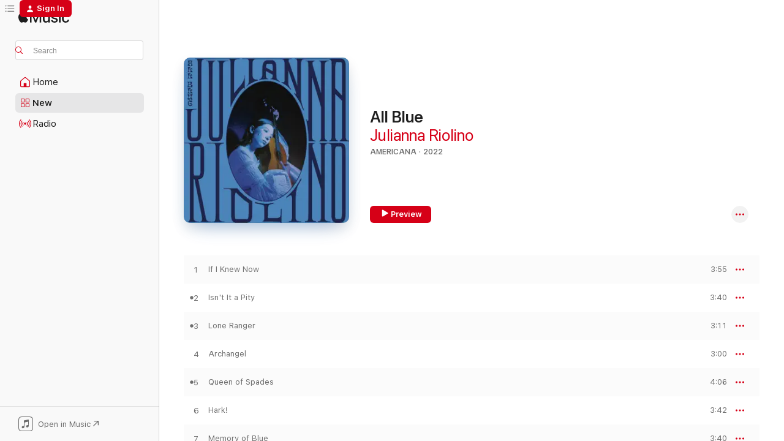

--- FILE ---
content_type: text/html
request_url: https://music.apple.com/us/album/all-blue/1635650136?at=1l3vpUI&ct=LFV_817443cde87b9f20876b0fd044e246c7&itsct=catchall_p6&itscg=30440&ls=1
body_size: 21461
content:
<!DOCTYPE html>
<html dir="ltr" lang="en-US">
    <head>
        <!-- prettier-ignore -->
        <meta charset="utf-8">
        <!-- prettier-ignore -->
        <meta http-equiv="X-UA-Compatible" content="IE=edge">
        <!-- prettier-ignore -->
        <meta
            name="viewport"
            content="width=device-width,initial-scale=1,interactive-widget=resizes-content"
        >
        <!-- prettier-ignore -->
        <meta name="applicable-device" content="pc,mobile">
        <!-- prettier-ignore -->
        <meta name="referrer" content="strict-origin">
        <!-- prettier-ignore -->
        <link
            rel="apple-touch-icon"
            sizes="180x180"
            href="/assets/favicon/favicon-180.png"
        >
        <!-- prettier-ignore -->
        <link
            rel="icon"
            type="image/png"
            sizes="32x32"
            href="/assets/favicon/favicon-32.png"
        >
        <!-- prettier-ignore -->
        <link
            rel="icon"
            type="image/png"
            sizes="16x16"
            href="/assets/favicon/favicon-16.png"
        >
        <!-- prettier-ignore -->
        <link
            rel="mask-icon"
            href="/assets/favicon/favicon.svg"
            color="#fa233b"
        >
        <!-- prettier-ignore -->
        <link rel="manifest" href="/manifest.json">

        <title>‎All Blue - Album by Julianna Riolino - Apple Music</title><!-- HEAD_svelte-1cypuwr_START --><link rel="preconnect" href="//www.apple.com/wss/fonts" crossorigin="anonymous"><link rel="stylesheet" href="//www.apple.com/wss/fonts?families=SF+Pro,v4%7CSF+Pro+Icons,v1&amp;display=swap" type="text/css" referrerpolicy="strict-origin-when-cross-origin"><!-- HEAD_svelte-1cypuwr_END --><!-- HEAD_svelte-eg3hvx_START -->    <meta name="description" content="Listen to All Blue by Julianna Riolino on Apple Music. 2022. 11 Songs. Duration: 37 minutes."> <meta name="keywords" content="listen, All Blue, Julianna Riolino, music, singles, songs, Americana, streaming music, apple music"> <link rel="canonical" href="https://music.apple.com/us/album/all-blue/1635650136">   <link rel="alternate" type="application/json+oembed" href="https://music.apple.com/api/oembed?url=https%3A%2F%2Fmusic.apple.com%2Fus%2Falbum%2Fall-blue%2F1635650136" title="All Blue by Julianna Riolino on Apple Music">  <meta name="al:ios:app_store_id" content="1108187390"> <meta name="al:ios:app_name" content="Apple Music"> <meta name="apple:content_id" content="1635650136"> <meta name="apple:title" content="All Blue"> <meta name="apple:description" content="Listen to All Blue by Julianna Riolino on Apple Music. 2022. 11 Songs. Duration: 37 minutes.">   <meta property="og:title" content="All Blue by Julianna Riolino on Apple Music"> <meta property="og:description" content="Album · 2022 · 11 Songs"> <meta property="og:site_name" content="Apple Music - Web Player"> <meta property="og:url" content="https://music.apple.com/us/album/all-blue/1635650136"> <meta property="og:image" content="https://is1-ssl.mzstatic.com/image/thumb/Music122/v4/ff/5a/40/ff5a40f4-7edb-5c43-3999-3c440f43816b/634457102972.png/1200x630bf-60.jpg"> <meta property="og:image:secure_url" content="https://is1-ssl.mzstatic.com/image/thumb/Music122/v4/ff/5a/40/ff5a40f4-7edb-5c43-3999-3c440f43816b/634457102972.png/1200x630bf-60.jpg"> <meta property="og:image:alt" content="All Blue by Julianna Riolino on Apple Music"> <meta property="og:image:width" content="1200"> <meta property="og:image:height" content="630"> <meta property="og:image:type" content="image/jpg"> <meta property="og:type" content="music.album"> <meta property="og:locale" content="en_US">  <meta property="music:song_count" content="11"> <meta property="music:song" content="https://music.apple.com/us/song/if-i-knew-now/1635650138"> <meta property="music:song:preview_url:secure_url" content="https://music.apple.com/us/song/if-i-knew-now/1635650138"> <meta property="music:song:disc" content="1"> <meta property="music:song:duration" content="PT3M55S"> <meta property="music:song:track" content="1">  <meta property="music:song" content="https://music.apple.com/us/song/isnt-it-a-pity/1635650139"> <meta property="music:song:preview_url:secure_url" content="https://music.apple.com/us/song/isnt-it-a-pity/1635650139"> <meta property="music:song:disc" content="1"> <meta property="music:song:duration" content="PT3M40S"> <meta property="music:song:track" content="2">  <meta property="music:song" content="https://music.apple.com/us/song/lone-ranger/1635650140"> <meta property="music:song:preview_url:secure_url" content="https://music.apple.com/us/song/lone-ranger/1635650140"> <meta property="music:song:disc" content="1"> <meta property="music:song:duration" content="PT3M11S"> <meta property="music:song:track" content="3">  <meta property="music:song" content="https://music.apple.com/us/song/archangel/1635650141"> <meta property="music:song:preview_url:secure_url" content="https://music.apple.com/us/song/archangel/1635650141"> <meta property="music:song:disc" content="1"> <meta property="music:song:duration" content="PT3M"> <meta property="music:song:track" content="4">  <meta property="music:song" content="https://music.apple.com/us/song/queen-of-spades/1635650142"> <meta property="music:song:preview_url:secure_url" content="https://music.apple.com/us/song/queen-of-spades/1635650142"> <meta property="music:song:disc" content="1"> <meta property="music:song:duration" content="PT4M6S"> <meta property="music:song:track" content="5">  <meta property="music:song" content="https://music.apple.com/us/song/hark/1635650143"> <meta property="music:song:preview_url:secure_url" content="https://music.apple.com/us/song/hark/1635650143"> <meta property="music:song:disc" content="1"> <meta property="music:song:duration" content="PT3M42S"> <meta property="music:song:track" content="6">  <meta property="music:song" content="https://music.apple.com/us/song/memory-of-blue/1635650144"> <meta property="music:song:preview_url:secure_url" content="https://music.apple.com/us/song/memory-of-blue/1635650144"> <meta property="music:song:disc" content="1"> <meta property="music:song:duration" content="PT3M40S"> <meta property="music:song:track" content="7">  <meta property="music:song" content="https://music.apple.com/us/song/why-do-i-miss-you/1635650145"> <meta property="music:song:preview_url:secure_url" content="https://music.apple.com/us/song/why-do-i-miss-you/1635650145"> <meta property="music:song:disc" content="1"> <meta property="music:song:duration" content="PT2M31S"> <meta property="music:song:track" content="8">  <meta property="music:song" content="https://music.apple.com/us/song/long-feeling/1635650566"> <meta property="music:song:preview_url:secure_url" content="https://music.apple.com/us/song/long-feeling/1635650566"> <meta property="music:song:disc" content="1"> <meta property="music:song:duration" content="PT2M38S"> <meta property="music:song:track" content="9">  <meta property="music:song" content="https://music.apple.com/us/song/you/1635650567"> <meta property="music:song:preview_url:secure_url" content="https://music.apple.com/us/song/you/1635650567"> <meta property="music:song:disc" content="1"> <meta property="music:song:duration" content="PT3M1S"> <meta property="music:song:track" content="10">  <meta property="music:song" content="https://music.apple.com/us/song/thistle-and-thorned/1635650568"> <meta property="music:song:preview_url:secure_url" content="https://music.apple.com/us/song/thistle-and-thorned/1635650568"> <meta property="music:song:disc" content="1"> <meta property="music:song:duration" content="PT3M43S"> <meta property="music:song:track" content="11">   <meta property="music:musician" content="https://music.apple.com/us/artist/julianna-riolino/1474380620"> <meta property="music:release_date" content="2022-10-14T00:00:00.000Z">   <meta name="twitter:title" content="All Blue by Julianna Riolino on Apple Music"> <meta name="twitter:description" content="Album · 2022 · 11 Songs"> <meta name="twitter:site" content="@AppleMusic"> <meta name="twitter:image" content="https://is1-ssl.mzstatic.com/image/thumb/Music122/v4/ff/5a/40/ff5a40f4-7edb-5c43-3999-3c440f43816b/634457102972.png/600x600bf-60.jpg"> <meta name="twitter:image:alt" content="All Blue by Julianna Riolino on Apple Music"> <meta name="twitter:card" content="summary">       <!-- HTML_TAG_START -->
                <script id=schema:music-album type="application/ld+json">
                    {"@context":"http://schema.org","@type":"MusicAlbum","name":"All Blue","description":"Listen to All Blue by Julianna Riolino on Apple Music. 2022. 11 Songs. Duration: 37 minutes.","citation":[{"@type":"MusicAlbum","image":"https://is1-ssl.mzstatic.com/image/thumb/Music211/v4/b4/63/ae/b463ae5a-4f6e-29c1-97c5-2a0d7ab836a7/22103.jpg/1200x630bb.jpg","url":"https://music.apple.com/us/album/cobra-poems/1566645708","name":"Cobra Poems"},{"@type":"MusicAlbum","image":"https://is1-ssl.mzstatic.com/image/thumb/Music211/v4/0b/15/20/0b1520dd-cb26-c389-3aac-09a95ccecdf6/57200.jpg/1200x630bb.jpg","url":"https://music.apple.com/us/album/still-life/1839173461","name":"Still Life"},{"@type":"MusicAlbum","image":"https://is1-ssl.mzstatic.com/image/thumb/Music116/v4/eb/f8/94/ebf894e2-2ffb-c053-2dc8-1c2ff0ce65e3/634457065116.png/1200x630bb.jpg","url":"https://music.apple.com/us/album/colder-streams/1589296547","name":"Colder Streams"},{"@type":"MusicAlbum","image":"https://is1-ssl.mzstatic.com/image/thumb/Music126/v4/d0/54/46/d05446a1-1e03-57f9-9b05-0cb4f6b2a8a5/cover.jpg/1200x630bb.jpg","url":"https://music.apple.com/us/album/waves-deluxe-edition/1618237065","name":"Waves (Deluxe Edition)"},{"@type":"MusicAlbum","image":"https://is1-ssl.mzstatic.com/image/thumb/Music221/v4/78/97/1f/78971fc1-20e8-e4c3-8636-746f387d12bc/53836.jpg/1200x630bb.jpg","url":"https://music.apple.com/us/album/everywhere-i-used-to-be-deluxe/1811867250","name":"Everywhere I Used to Be (Deluxe)"},{"@type":"MusicAlbum","image":"https://is1-ssl.mzstatic.com/image/thumb/Music112/v4/c7/9a/87/c79a8755-0029-24a1-4865-73ccdd9acc30/634457090316.png/1200x630bb.jpg","url":"https://music.apple.com/us/album/volcano-volcano/1617387743","name":"Volcano Volcano"},{"@type":"MusicAlbum","image":"https://is1-ssl.mzstatic.com/image/thumb/Music122/v4/d8/1c/81/d81c8127-38dd-58a1-95a2-55744ab58823/artwork.jpg/1200x630bb.jpg","url":"https://music.apple.com/us/album/palace-waiting-ep/1641436666","name":"Palace Waiting - EP"},{"@type":"MusicAlbum","image":"https://is1-ssl.mzstatic.com/image/thumb/Music126/v4/ca/2e/64/ca2e6410-91c4-b937-e3ad-4d2fe68681e2/artwork.jpg/1200x630bb.jpg","url":"https://music.apple.com/us/album/staying-mellow-blows/1610935121","name":"Staying Mellow Blows"},{"@type":"MusicAlbum","image":"https://is1-ssl.mzstatic.com/image/thumb/Music116/v4/bc/d8/57/bcd857b0-4ab1-fbdd-6d89-dde494b26947/607396640232.png/1200x630bb.jpg","url":"https://music.apple.com/us/album/the-sirens-song/1436937718","name":"The Siren's Song"},{"@type":"MusicAlbum","image":"https://is1-ssl.mzstatic.com/image/thumb/Music112/v4/09/bb/21/09bb2180-c40c-ab99-2025-8bf0b2416bec/0045778786169.png/1200x630bb.jpg","url":"https://music.apple.com/us/album/i-walked-with-you-a-ways/1632419791","name":"I Walked with You a Ways"}],"tracks":[{"@type":"MusicRecording","name":"If I Knew Now","duration":"PT3M55S","url":"https://music.apple.com/us/song/if-i-knew-now/1635650138","offers":{"@type":"Offer","category":"free","price":0},"audio":{"@type":"AudioObject","potentialAction":{"@type":"ListenAction","expectsAcceptanceOf":{"@type":"Offer","category":"free"},"target":{"@type":"EntryPoint","actionPlatform":"https://music.apple.com/us/song/if-i-knew-now/1635650138"}},"name":"If I Knew Now","contentUrl":"https://audio-ssl.itunes.apple.com/itunes-assets/AudioPreview122/v4/33/c0/28/33c028d1-c519-b027-099d-ebe13a662b95/mzaf_6163083044407753609.plus.aac.ep.m4a","duration":"PT3M55S","uploadDate":"2022-06-24","thumbnailUrl":"https://is1-ssl.mzstatic.com/image/thumb/Music122/v4/ff/5a/40/ff5a40f4-7edb-5c43-3999-3c440f43816b/634457102972.png/1200x630bb.jpg"}},{"@type":"MusicRecording","name":"Isn't It a Pity","duration":"PT3M40S","url":"https://music.apple.com/us/song/isnt-it-a-pity/1635650139","offers":{"@type":"Offer","category":"free","price":0},"audio":{"@type":"AudioObject","potentialAction":{"@type":"ListenAction","expectsAcceptanceOf":{"@type":"Offer","category":"free"},"target":{"@type":"EntryPoint","actionPlatform":"https://music.apple.com/us/song/isnt-it-a-pity/1635650139"}},"name":"Isn't It a Pity","contentUrl":"https://audio-ssl.itunes.apple.com/itunes-assets/AudioPreview122/v4/b2/e8/02/b2e80251-d191-c5e5-0f5f-f8d1f241b633/mzaf_9136122440390978388.plus.aac.ep.m4a","duration":"PT3M40S","uploadDate":"2022-06-24","thumbnailUrl":"https://is1-ssl.mzstatic.com/image/thumb/Music122/v4/ff/5a/40/ff5a40f4-7edb-5c43-3999-3c440f43816b/634457102972.png/1200x630bb.jpg"}},{"@type":"MusicRecording","name":"Lone Ranger","duration":"PT3M11S","url":"https://music.apple.com/us/song/lone-ranger/1635650140","offers":{"@type":"Offer","category":"free","price":0},"audio":{"@type":"AudioObject","potentialAction":{"@type":"ListenAction","expectsAcceptanceOf":{"@type":"Offer","category":"free"},"target":{"@type":"EntryPoint","actionPlatform":"https://music.apple.com/us/song/lone-ranger/1635650140"}},"name":"Lone Ranger","contentUrl":"https://audio-ssl.itunes.apple.com/itunes-assets/AudioPreview122/v4/4e/ef/a1/4eefa148-7d0a-8cee-51d5-cd5c1f55624a/mzaf_7805823875830952332.plus.aac.ep.m4a","duration":"PT3M11S","uploadDate":"2022-06-23","thumbnailUrl":"https://is1-ssl.mzstatic.com/image/thumb/Music122/v4/ff/5a/40/ff5a40f4-7edb-5c43-3999-3c440f43816b/634457102972.png/1200x630bb.jpg"}},{"@type":"MusicRecording","name":"Archangel","duration":"PT3M","url":"https://music.apple.com/us/song/archangel/1635650141","offers":{"@type":"Offer","category":"free","price":0},"audio":{"@type":"AudioObject","potentialAction":{"@type":"ListenAction","expectsAcceptanceOf":{"@type":"Offer","category":"free"},"target":{"@type":"EntryPoint","actionPlatform":"https://music.apple.com/us/song/archangel/1635650141"}},"name":"Archangel","contentUrl":"https://audio-ssl.itunes.apple.com/itunes-assets/AudioPreview122/v4/c7/59/ce/c759ce93-11b3-fa93-9659-67593b73e5aa/mzaf_13491023326891832790.plus.aac.ep.m4a","duration":"PT3M","uploadDate":"2022-06-24","thumbnailUrl":"https://is1-ssl.mzstatic.com/image/thumb/Music122/v4/ff/5a/40/ff5a40f4-7edb-5c43-3999-3c440f43816b/634457102972.png/1200x630bb.jpg"}},{"@type":"MusicRecording","name":"Queen of Spades","duration":"PT4M6S","url":"https://music.apple.com/us/song/queen-of-spades/1635650142","offers":{"@type":"Offer","category":"free","price":0},"audio":{"@type":"AudioObject","potentialAction":{"@type":"ListenAction","expectsAcceptanceOf":{"@type":"Offer","category":"free"},"target":{"@type":"EntryPoint","actionPlatform":"https://music.apple.com/us/song/queen-of-spades/1635650142"}},"name":"Queen of Spades","contentUrl":"https://audio-ssl.itunes.apple.com/itunes-assets/AudioPreview122/v4/70/58/12/705812b1-3f55-61e4-1834-7c0885978096/mzaf_13150909049966958746.plus.aac.ep.m4a","duration":"PT4M6S","uploadDate":"2022-06-24","thumbnailUrl":"https://is1-ssl.mzstatic.com/image/thumb/Music122/v4/ff/5a/40/ff5a40f4-7edb-5c43-3999-3c440f43816b/634457102972.png/1200x630bb.jpg"}},{"@type":"MusicRecording","name":"Hark!","duration":"PT3M42S","url":"https://music.apple.com/us/song/hark/1635650143","offers":{"@type":"Offer","category":"free","price":0},"audio":{"@type":"AudioObject","potentialAction":{"@type":"ListenAction","expectsAcceptanceOf":{"@type":"Offer","category":"free"},"target":{"@type":"EntryPoint","actionPlatform":"https://music.apple.com/us/song/hark/1635650143"}},"name":"Hark!","contentUrl":"https://audio-ssl.itunes.apple.com/itunes-assets/AudioPreview122/v4/a3/2e/6b/a32e6b97-514d-f856-adc8-9d94a24099e5/mzaf_10625017125262015067.plus.aac.ep.m4a","duration":"PT3M42S","uploadDate":"2022-06-24","thumbnailUrl":"https://is1-ssl.mzstatic.com/image/thumb/Music122/v4/ff/5a/40/ff5a40f4-7edb-5c43-3999-3c440f43816b/634457102972.png/1200x630bb.jpg"}},{"@type":"MusicRecording","name":"Memory of Blue","duration":"PT3M40S","url":"https://music.apple.com/us/song/memory-of-blue/1635650144","offers":{"@type":"Offer","category":"free","price":0},"audio":{"@type":"AudioObject","potentialAction":{"@type":"ListenAction","expectsAcceptanceOf":{"@type":"Offer","category":"free"},"target":{"@type":"EntryPoint","actionPlatform":"https://music.apple.com/us/song/memory-of-blue/1635650144"}},"name":"Memory of Blue","contentUrl":"https://audio-ssl.itunes.apple.com/itunes-assets/AudioPreview112/v4/17/4b/bd/174bbdaa-d9a3-d32d-fc5b-f110e9d8c884/mzaf_1405022752765351355.plus.aac.ep.m4a","duration":"PT3M40S","uploadDate":"2022-06-24","thumbnailUrl":"https://is1-ssl.mzstatic.com/image/thumb/Music122/v4/ff/5a/40/ff5a40f4-7edb-5c43-3999-3c440f43816b/634457102972.png/1200x630bb.jpg"}},{"@type":"MusicRecording","name":"Why Do I Miss You","duration":"PT2M31S","url":"https://music.apple.com/us/song/why-do-i-miss-you/1635650145","offers":{"@type":"Offer","category":"free","price":0},"audio":{"@type":"AudioObject","potentialAction":{"@type":"ListenAction","expectsAcceptanceOf":{"@type":"Offer","category":"free"},"target":{"@type":"EntryPoint","actionPlatform":"https://music.apple.com/us/song/why-do-i-miss-you/1635650145"}},"name":"Why Do I Miss You","contentUrl":"https://audio-ssl.itunes.apple.com/itunes-assets/AudioPreview122/v4/70/5d/54/705d544a-e0aa-4d08-ee00-9dcd1e4de2c5/mzaf_8197318314141682845.plus.aac.ep.m4a","duration":"PT2M31S","uploadDate":"2022-06-24","thumbnailUrl":"https://is1-ssl.mzstatic.com/image/thumb/Music122/v4/ff/5a/40/ff5a40f4-7edb-5c43-3999-3c440f43816b/634457102972.png/1200x630bb.jpg"}},{"@type":"MusicRecording","name":"Long Feeling","duration":"PT2M38S","url":"https://music.apple.com/us/song/long-feeling/1635650566","offers":{"@type":"Offer","category":"free","price":0},"audio":{"@type":"AudioObject","potentialAction":{"@type":"ListenAction","expectsAcceptanceOf":{"@type":"Offer","category":"free"},"target":{"@type":"EntryPoint","actionPlatform":"https://music.apple.com/us/song/long-feeling/1635650566"}},"name":"Long Feeling","contentUrl":"https://audio-ssl.itunes.apple.com/itunes-assets/AudioPreview112/v4/10/67/12/1067121e-9375-00ae-d59b-0177a326c332/mzaf_16913035300160449625.plus.aac.ep.m4a","duration":"PT2M38S","uploadDate":"2022-06-24","thumbnailUrl":"https://is1-ssl.mzstatic.com/image/thumb/Music122/v4/ff/5a/40/ff5a40f4-7edb-5c43-3999-3c440f43816b/634457102972.png/1200x630bb.jpg"}},{"@type":"MusicRecording","name":"You","duration":"PT3M1S","url":"https://music.apple.com/us/song/you/1635650567","offers":{"@type":"Offer","category":"free","price":0},"audio":{"@type":"AudioObject","potentialAction":{"@type":"ListenAction","expectsAcceptanceOf":{"@type":"Offer","category":"free"},"target":{"@type":"EntryPoint","actionPlatform":"https://music.apple.com/us/song/you/1635650567"}},"name":"You","contentUrl":"https://audio-ssl.itunes.apple.com/itunes-assets/AudioPreview112/v4/b1/e7/90/b1e79077-2e34-e9f4-a2b6-b8448fbf0590/mzaf_13930907138650139530.plus.aac.ep.m4a","duration":"PT3M1S","uploadDate":"2022-06-24","thumbnailUrl":"https://is1-ssl.mzstatic.com/image/thumb/Music122/v4/ff/5a/40/ff5a40f4-7edb-5c43-3999-3c440f43816b/634457102972.png/1200x630bb.jpg"}},{"@type":"MusicRecording","name":"Thistle and Thorned","duration":"PT3M43S","url":"https://music.apple.com/us/song/thistle-and-thorned/1635650568","offers":{"@type":"Offer","category":"free","price":0},"audio":{"@type":"AudioObject","potentialAction":{"@type":"ListenAction","expectsAcceptanceOf":{"@type":"Offer","category":"free"},"target":{"@type":"EntryPoint","actionPlatform":"https://music.apple.com/us/song/thistle-and-thorned/1635650568"}},"name":"Thistle and Thorned","contentUrl":"https://audio-ssl.itunes.apple.com/itunes-assets/AudioPreview122/v4/96/e3/38/96e33877-90ed-e62b-0184-8c3c46253d34/mzaf_15090493386284368642.plus.aac.ep.m4a","duration":"PT3M43S","uploadDate":"2022-06-24","thumbnailUrl":"https://is1-ssl.mzstatic.com/image/thumb/Music122/v4/ff/5a/40/ff5a40f4-7edb-5c43-3999-3c440f43816b/634457102972.png/1200x630bb.jpg"}}],"workExample":[{"@type":"MusicAlbum","image":"https://is1-ssl.mzstatic.com/image/thumb/Music221/v4/09/5e/b4/095eb4df-46ac-b46e-4507-71c17be0dce7/24SYMIM14639.rgb.jpg/1200x630bb.jpg","url":"https://music.apple.com/us/album/against-the-grain-single/1764410175","name":"Against The Grain - Single"},{"@type":"MusicAlbum","image":"https://is1-ssl.mzstatic.com/image/thumb/Music126/v4/2f/d8/81/2fd88111-1800-6077-cbcd-fe240bc32acd/634457098527.png/1200x630bb.jpg","url":"https://music.apple.com/us/album/j-r-ep/1613444822","name":"J. R. - EP"},{"@type":"MusicAlbum","image":"https://is1-ssl.mzstatic.com/image/thumb/Music211/v4/8d/b1/4d/8db14dd5-c396-3a5f-2e91-4ce464ed1718/199806808313.jpg/1200x630bb.jpg","url":"https://music.apple.com/us/album/echo-in-the-dust-deluxe/1862564782","name":"Echo in the Dust (Deluxe)"},{"@type":"MusicAlbum","image":"https://is1-ssl.mzstatic.com/image/thumb/Music112/v4/4a/72/4c/4a724c8b-42fa-e0df-0b65-a844c843e24b/634457105508.png/1200x630bb.jpg","url":"https://music.apple.com/us/album/lone-ranger-single/1625786335","name":"Lone Ranger - Single"},{"@type":"MusicAlbum","image":"https://is1-ssl.mzstatic.com/image/thumb/Music211/v4/d6/95/52/d6955255-1dfd-95c6-d37a-bb6ce3ff0475/199806012062.jpg/1200x630bb.jpg","url":"https://music.apple.com/us/album/the-less-i-know-single/1843462193","name":"The Less I Know - Single"},{"@type":"MusicAlbum","image":"https://is1-ssl.mzstatic.com/image/thumb/Music211/v4/e9/5d/51/e95d5192-4aa1-6aa4-4d3a-fc303d949b66/199350730511.jpg/1200x630bb.jpg","url":"https://music.apple.com/us/album/on-a-bluebirds-wing-single/1817274108","name":"On A Bluebird's Wing - Single"},{"@type":"MusicRecording","name":"If I Knew Now","duration":"PT3M55S","url":"https://music.apple.com/us/song/if-i-knew-now/1635650138","offers":{"@type":"Offer","category":"free","price":0},"audio":{"@type":"AudioObject","potentialAction":{"@type":"ListenAction","expectsAcceptanceOf":{"@type":"Offer","category":"free"},"target":{"@type":"EntryPoint","actionPlatform":"https://music.apple.com/us/song/if-i-knew-now/1635650138"}},"name":"If I Knew Now","contentUrl":"https://audio-ssl.itunes.apple.com/itunes-assets/AudioPreview122/v4/33/c0/28/33c028d1-c519-b027-099d-ebe13a662b95/mzaf_6163083044407753609.plus.aac.ep.m4a","duration":"PT3M55S","uploadDate":"2022-06-24","thumbnailUrl":"https://is1-ssl.mzstatic.com/image/thumb/Music122/v4/ff/5a/40/ff5a40f4-7edb-5c43-3999-3c440f43816b/634457102972.png/1200x630bb.jpg"}},{"@type":"MusicRecording","name":"Isn't It a Pity","duration":"PT3M40S","url":"https://music.apple.com/us/song/isnt-it-a-pity/1635650139","offers":{"@type":"Offer","category":"free","price":0},"audio":{"@type":"AudioObject","potentialAction":{"@type":"ListenAction","expectsAcceptanceOf":{"@type":"Offer","category":"free"},"target":{"@type":"EntryPoint","actionPlatform":"https://music.apple.com/us/song/isnt-it-a-pity/1635650139"}},"name":"Isn't It a Pity","contentUrl":"https://audio-ssl.itunes.apple.com/itunes-assets/AudioPreview122/v4/b2/e8/02/b2e80251-d191-c5e5-0f5f-f8d1f241b633/mzaf_9136122440390978388.plus.aac.ep.m4a","duration":"PT3M40S","uploadDate":"2022-06-24","thumbnailUrl":"https://is1-ssl.mzstatic.com/image/thumb/Music122/v4/ff/5a/40/ff5a40f4-7edb-5c43-3999-3c440f43816b/634457102972.png/1200x630bb.jpg"}},{"@type":"MusicRecording","name":"Lone Ranger","duration":"PT3M11S","url":"https://music.apple.com/us/song/lone-ranger/1635650140","offers":{"@type":"Offer","category":"free","price":0},"audio":{"@type":"AudioObject","potentialAction":{"@type":"ListenAction","expectsAcceptanceOf":{"@type":"Offer","category":"free"},"target":{"@type":"EntryPoint","actionPlatform":"https://music.apple.com/us/song/lone-ranger/1635650140"}},"name":"Lone Ranger","contentUrl":"https://audio-ssl.itunes.apple.com/itunes-assets/AudioPreview122/v4/4e/ef/a1/4eefa148-7d0a-8cee-51d5-cd5c1f55624a/mzaf_7805823875830952332.plus.aac.ep.m4a","duration":"PT3M11S","uploadDate":"2022-06-23","thumbnailUrl":"https://is1-ssl.mzstatic.com/image/thumb/Music122/v4/ff/5a/40/ff5a40f4-7edb-5c43-3999-3c440f43816b/634457102972.png/1200x630bb.jpg"}},{"@type":"MusicRecording","name":"Archangel","duration":"PT3M","url":"https://music.apple.com/us/song/archangel/1635650141","offers":{"@type":"Offer","category":"free","price":0},"audio":{"@type":"AudioObject","potentialAction":{"@type":"ListenAction","expectsAcceptanceOf":{"@type":"Offer","category":"free"},"target":{"@type":"EntryPoint","actionPlatform":"https://music.apple.com/us/song/archangel/1635650141"}},"name":"Archangel","contentUrl":"https://audio-ssl.itunes.apple.com/itunes-assets/AudioPreview122/v4/c7/59/ce/c759ce93-11b3-fa93-9659-67593b73e5aa/mzaf_13491023326891832790.plus.aac.ep.m4a","duration":"PT3M","uploadDate":"2022-06-24","thumbnailUrl":"https://is1-ssl.mzstatic.com/image/thumb/Music122/v4/ff/5a/40/ff5a40f4-7edb-5c43-3999-3c440f43816b/634457102972.png/1200x630bb.jpg"}},{"@type":"MusicRecording","name":"Queen of Spades","duration":"PT4M6S","url":"https://music.apple.com/us/song/queen-of-spades/1635650142","offers":{"@type":"Offer","category":"free","price":0},"audio":{"@type":"AudioObject","potentialAction":{"@type":"ListenAction","expectsAcceptanceOf":{"@type":"Offer","category":"free"},"target":{"@type":"EntryPoint","actionPlatform":"https://music.apple.com/us/song/queen-of-spades/1635650142"}},"name":"Queen of Spades","contentUrl":"https://audio-ssl.itunes.apple.com/itunes-assets/AudioPreview122/v4/70/58/12/705812b1-3f55-61e4-1834-7c0885978096/mzaf_13150909049966958746.plus.aac.ep.m4a","duration":"PT4M6S","uploadDate":"2022-06-24","thumbnailUrl":"https://is1-ssl.mzstatic.com/image/thumb/Music122/v4/ff/5a/40/ff5a40f4-7edb-5c43-3999-3c440f43816b/634457102972.png/1200x630bb.jpg"}},{"@type":"MusicRecording","name":"Hark!","duration":"PT3M42S","url":"https://music.apple.com/us/song/hark/1635650143","offers":{"@type":"Offer","category":"free","price":0},"audio":{"@type":"AudioObject","potentialAction":{"@type":"ListenAction","expectsAcceptanceOf":{"@type":"Offer","category":"free"},"target":{"@type":"EntryPoint","actionPlatform":"https://music.apple.com/us/song/hark/1635650143"}},"name":"Hark!","contentUrl":"https://audio-ssl.itunes.apple.com/itunes-assets/AudioPreview122/v4/a3/2e/6b/a32e6b97-514d-f856-adc8-9d94a24099e5/mzaf_10625017125262015067.plus.aac.ep.m4a","duration":"PT3M42S","uploadDate":"2022-06-24","thumbnailUrl":"https://is1-ssl.mzstatic.com/image/thumb/Music122/v4/ff/5a/40/ff5a40f4-7edb-5c43-3999-3c440f43816b/634457102972.png/1200x630bb.jpg"}},{"@type":"MusicRecording","name":"Memory of Blue","duration":"PT3M40S","url":"https://music.apple.com/us/song/memory-of-blue/1635650144","offers":{"@type":"Offer","category":"free","price":0},"audio":{"@type":"AudioObject","potentialAction":{"@type":"ListenAction","expectsAcceptanceOf":{"@type":"Offer","category":"free"},"target":{"@type":"EntryPoint","actionPlatform":"https://music.apple.com/us/song/memory-of-blue/1635650144"}},"name":"Memory of Blue","contentUrl":"https://audio-ssl.itunes.apple.com/itunes-assets/AudioPreview112/v4/17/4b/bd/174bbdaa-d9a3-d32d-fc5b-f110e9d8c884/mzaf_1405022752765351355.plus.aac.ep.m4a","duration":"PT3M40S","uploadDate":"2022-06-24","thumbnailUrl":"https://is1-ssl.mzstatic.com/image/thumb/Music122/v4/ff/5a/40/ff5a40f4-7edb-5c43-3999-3c440f43816b/634457102972.png/1200x630bb.jpg"}},{"@type":"MusicRecording","name":"Why Do I Miss You","duration":"PT2M31S","url":"https://music.apple.com/us/song/why-do-i-miss-you/1635650145","offers":{"@type":"Offer","category":"free","price":0},"audio":{"@type":"AudioObject","potentialAction":{"@type":"ListenAction","expectsAcceptanceOf":{"@type":"Offer","category":"free"},"target":{"@type":"EntryPoint","actionPlatform":"https://music.apple.com/us/song/why-do-i-miss-you/1635650145"}},"name":"Why Do I Miss You","contentUrl":"https://audio-ssl.itunes.apple.com/itunes-assets/AudioPreview122/v4/70/5d/54/705d544a-e0aa-4d08-ee00-9dcd1e4de2c5/mzaf_8197318314141682845.plus.aac.ep.m4a","duration":"PT2M31S","uploadDate":"2022-06-24","thumbnailUrl":"https://is1-ssl.mzstatic.com/image/thumb/Music122/v4/ff/5a/40/ff5a40f4-7edb-5c43-3999-3c440f43816b/634457102972.png/1200x630bb.jpg"}},{"@type":"MusicRecording","name":"Long Feeling","duration":"PT2M38S","url":"https://music.apple.com/us/song/long-feeling/1635650566","offers":{"@type":"Offer","category":"free","price":0},"audio":{"@type":"AudioObject","potentialAction":{"@type":"ListenAction","expectsAcceptanceOf":{"@type":"Offer","category":"free"},"target":{"@type":"EntryPoint","actionPlatform":"https://music.apple.com/us/song/long-feeling/1635650566"}},"name":"Long Feeling","contentUrl":"https://audio-ssl.itunes.apple.com/itunes-assets/AudioPreview112/v4/10/67/12/1067121e-9375-00ae-d59b-0177a326c332/mzaf_16913035300160449625.plus.aac.ep.m4a","duration":"PT2M38S","uploadDate":"2022-06-24","thumbnailUrl":"https://is1-ssl.mzstatic.com/image/thumb/Music122/v4/ff/5a/40/ff5a40f4-7edb-5c43-3999-3c440f43816b/634457102972.png/1200x630bb.jpg"}},{"@type":"MusicRecording","name":"You","duration":"PT3M1S","url":"https://music.apple.com/us/song/you/1635650567","offers":{"@type":"Offer","category":"free","price":0},"audio":{"@type":"AudioObject","potentialAction":{"@type":"ListenAction","expectsAcceptanceOf":{"@type":"Offer","category":"free"},"target":{"@type":"EntryPoint","actionPlatform":"https://music.apple.com/us/song/you/1635650567"}},"name":"You","contentUrl":"https://audio-ssl.itunes.apple.com/itunes-assets/AudioPreview112/v4/b1/e7/90/b1e79077-2e34-e9f4-a2b6-b8448fbf0590/mzaf_13930907138650139530.plus.aac.ep.m4a","duration":"PT3M1S","uploadDate":"2022-06-24","thumbnailUrl":"https://is1-ssl.mzstatic.com/image/thumb/Music122/v4/ff/5a/40/ff5a40f4-7edb-5c43-3999-3c440f43816b/634457102972.png/1200x630bb.jpg"}},{"@type":"MusicRecording","name":"Thistle and Thorned","duration":"PT3M43S","url":"https://music.apple.com/us/song/thistle-and-thorned/1635650568","offers":{"@type":"Offer","category":"free","price":0},"audio":{"@type":"AudioObject","potentialAction":{"@type":"ListenAction","expectsAcceptanceOf":{"@type":"Offer","category":"free"},"target":{"@type":"EntryPoint","actionPlatform":"https://music.apple.com/us/song/thistle-and-thorned/1635650568"}},"name":"Thistle and Thorned","contentUrl":"https://audio-ssl.itunes.apple.com/itunes-assets/AudioPreview122/v4/96/e3/38/96e33877-90ed-e62b-0184-8c3c46253d34/mzaf_15090493386284368642.plus.aac.ep.m4a","duration":"PT3M43S","uploadDate":"2022-06-24","thumbnailUrl":"https://is1-ssl.mzstatic.com/image/thumb/Music122/v4/ff/5a/40/ff5a40f4-7edb-5c43-3999-3c440f43816b/634457102972.png/1200x630bb.jpg"}}],"url":"https://music.apple.com/us/album/all-blue/1635650136","image":"https://is1-ssl.mzstatic.com/image/thumb/Music122/v4/ff/5a/40/ff5a40f4-7edb-5c43-3999-3c440f43816b/634457102972.png/1200x630bb.jpg","potentialAction":{"@type":"ListenAction","expectsAcceptanceOf":{"@type":"Offer","category":"free"},"target":{"@type":"EntryPoint","actionPlatform":"https://music.apple.com/us/album/all-blue/1635650136"}},"genre":["Americana","Music","Country"],"datePublished":"2022-10-14","byArtist":[{"@type":"MusicGroup","url":"https://music.apple.com/us/artist/julianna-riolino/1474380620","name":"Julianna Riolino"}]}
                </script>
                <!-- HTML_TAG_END -->    <!-- HEAD_svelte-eg3hvx_END -->
      <script type="module" crossorigin src="/assets/index~8a6f659a1b.js"></script>
      <link rel="stylesheet" href="/assets/index~99bed3cf08.css">
      <script type="module">import.meta.url;import("_").catch(()=>1);async function* g(){};window.__vite_is_modern_browser=true;</script>
      <script type="module">!function(){if(window.__vite_is_modern_browser)return;console.warn("vite: loading legacy chunks, syntax error above and the same error below should be ignored");var e=document.getElementById("vite-legacy-polyfill"),n=document.createElement("script");n.src=e.src,n.onload=function(){System.import(document.getElementById('vite-legacy-entry').getAttribute('data-src'))},document.body.appendChild(n)}();</script>
    </head>
    <body>
        <script src="/assets/focus-visible/focus-visible.min.js"></script>
        
        <script
            async
            src="/includes/js-cdn/musickit/v3/amp/musickit.js"
        ></script>
        <script
            type="module"
            async
            src="/includes/js-cdn/musickit/v3/components/musickit-components/musickit-components.esm.js"
        ></script>
        <script
            nomodule
            async
            src="/includes/js-cdn/musickit/v3/components/musickit-components/musickit-components.js"
        ></script>
        <svg style="display: none" xmlns="http://www.w3.org/2000/svg">
            <symbol id="play-circle-fill" viewBox="0 0 60 60">
                <path
                    class="icon-circle-fill__circle"
                    fill="var(--iconCircleFillBG, transparent)"
                    d="M30 60c16.411 0 30-13.617 30-30C60 13.588 46.382 0 29.971 0 13.588 0 .001 13.588.001 30c0 16.383 13.617 30 30 30Z"
                />
                <path
                    fill="var(--iconFillArrow, var(--keyColor, black))"
                    d="M24.411 41.853c-1.41.853-3.028.177-3.028-1.294V19.47c0-1.44 1.735-2.058 3.028-1.294l17.265 10.235a1.89 1.89 0 0 1 0 3.265L24.411 41.853Z"
                />
            </symbol>
        </svg>
        <div class="body-container">
              <div class="app-container svelte-t3vj1e" data-testid="app-container">   <div class="header svelte-rjjbqs" data-testid="header"><nav data-testid="navigation" class="navigation svelte-13li0vp"><div class="navigation__header svelte-13li0vp"><div data-testid="logo" class="logo svelte-1o7dz8w"> <a aria-label="Apple Music" role="img" href="https://music.apple.com/us/home" class="svelte-1o7dz8w"><svg height="20" viewBox="0 0 83 20" width="83" xmlns="http://www.w3.org/2000/svg" class="logo" aria-hidden="true"><path d="M34.752 19.746V6.243h-.088l-5.433 13.503h-2.074L21.711 6.243h-.087v13.503h-2.548V1.399h3.235l5.833 14.621h.1l5.82-14.62h3.248v18.347h-2.56zm16.649 0h-2.586v-2.263h-.062c-.725 1.602-2.061 2.504-4.072 2.504-2.86 0-4.61-1.894-4.61-4.958V6.37h2.698v8.125c0 2.034.95 3.127 2.81 3.127 1.95 0 3.124-1.373 3.124-3.458V6.37H51.4v13.376zm7.394-13.618c3.06 0 5.046 1.73 5.134 4.196h-2.536c-.15-1.296-1.087-2.11-2.598-2.11-1.462 0-2.436.724-2.436 1.793 0 .839.6 1.41 2.023 1.741l2.136.496c2.686.636 3.71 1.704 3.71 3.636 0 2.442-2.236 4.12-5.333 4.12-3.285 0-5.26-1.64-5.509-4.183h2.673c.25 1.398 1.187 2.085 2.836 2.085 1.623 0 2.623-.687 2.623-1.78 0-.865-.487-1.373-1.924-1.704l-2.136-.508c-2.498-.585-3.735-1.806-3.735-3.75 0-2.391 2.049-4.032 5.072-4.032zM66.1 2.836c0-.878.7-1.577 1.561-1.577.862 0 1.55.7 1.55 1.577 0 .864-.688 1.576-1.55 1.576a1.573 1.573 0 0 1-1.56-1.576zm.212 3.534h2.698v13.376h-2.698zm14.089 4.603c-.275-1.424-1.324-2.556-3.085-2.556-2.086 0-3.46 1.767-3.46 4.64 0 2.938 1.386 4.642 3.485 4.642 1.66 0 2.748-.928 3.06-2.48H83C82.713 18.067 80.477 20 77.317 20c-3.76 0-6.208-2.62-6.208-6.942 0-4.247 2.448-6.93 6.183-6.93 3.385 0 5.446 2.213 5.683 4.845h-2.573zM10.824 3.189c-.698.834-1.805 1.496-2.913 1.398-.145-1.128.41-2.33 1.036-3.065C9.644.662 10.848.05 11.835 0c.121 1.178-.336 2.33-1.01 3.19zm.999 1.619c.624.049 2.425.244 3.578 1.98-.096.074-2.137 1.272-2.113 3.79.024 3.01 2.593 4.012 2.617 4.037-.024.074-.407 1.419-1.344 2.812-.817 1.224-1.657 2.422-3.002 2.447-1.297.024-1.73-.783-3.218-.783-1.489 0-1.97.758-3.194.807-1.297.048-2.28-1.297-3.097-2.52C.368 14.908-.904 10.408.825 7.375c.84-1.516 2.377-2.47 4.034-2.495 1.273-.023 2.45.857 3.218.857.769 0 2.137-1.027 3.746-.93z"></path></svg></a>   </div> <div class="search-input-wrapper svelte-nrtdem" data-testid="search-input"><div data-testid="amp-search-input" aria-controls="search-suggestions" aria-expanded="false" aria-haspopup="listbox" aria-owns="search-suggestions" class="search-input-container svelte-rg26q6" tabindex="-1" role=""><div class="flex-container svelte-rg26q6"><form id="search-input-form" class="svelte-rg26q6"><svg height="16" width="16" viewBox="0 0 16 16" class="search-svg" aria-hidden="true"><path d="M11.87 10.835c.018.015.035.03.051.047l3.864 3.863a.735.735 0 1 1-1.04 1.04l-3.863-3.864a.744.744 0 0 1-.047-.051 6.667 6.667 0 1 1 1.035-1.035zM6.667 12a5.333 5.333 0 1 0 0-10.667 5.333 5.333 0 0 0 0 10.667z"></path></svg> <input aria-autocomplete="list" aria-multiline="false" aria-controls="search-suggestions" aria-label="Search" placeholder="Search" spellcheck="false" autocomplete="off" autocorrect="off" autocapitalize="off" type="text" inputmode="search" class="search-input__text-field svelte-rg26q6" data-testid="search-input__text-field"></form> </div> <div data-testid="search-scope-bar"></div>   </div> </div></div> <div data-testid="navigation-content" class="navigation__content svelte-13li0vp" id="navigation" aria-hidden="false"><div class="navigation__scrollable-container svelte-13li0vp"><div data-testid="navigation-items-primary" class="navigation-items navigation-items--primary svelte-ng61m8"> <ul class="navigation-items__list svelte-ng61m8">  <li class="navigation-item navigation-item__home svelte-1a5yt87" aria-selected="false" data-testid="navigation-item"> <a href="https://music.apple.com/us/home" class="navigation-item__link svelte-1a5yt87" role="button" data-testid="home" aria-pressed="false"><div class="navigation-item__content svelte-zhx7t9"> <span class="navigation-item__icon svelte-zhx7t9"> <svg width="24" height="24" viewBox="0 0 24 24" xmlns="http://www.w3.org/2000/svg" aria-hidden="true"><path d="M5.93 20.16a1.94 1.94 0 0 1-1.43-.502c-.334-.335-.502-.794-.502-1.393v-7.142c0-.362.062-.688.177-.953.123-.264.326-.529.6-.75l6.145-5.157c.176-.141.344-.247.52-.318.176-.07.362-.105.564-.105.194 0 .388.035.565.105.176.07.352.177.52.318l6.146 5.158c.273.23.467.476.59.75.124.264.177.59.177.96v7.134c0 .59-.159 1.058-.503 1.393-.335.335-.811.503-1.428.503H5.929Zm12.14-1.172c.221 0 .406-.07.547-.212a.688.688 0 0 0 .22-.511v-7.142c0-.177-.026-.344-.087-.459a.97.97 0 0 0-.265-.353l-6.154-5.149a.756.756 0 0 0-.177-.115.37.37 0 0 0-.15-.035.37.37 0 0 0-.158.035l-.177.115-6.145 5.15a.982.982 0 0 0-.274.352 1.13 1.13 0 0 0-.088.468v7.133c0 .203.08.379.23.511a.744.744 0 0 0 .546.212h12.133Zm-8.323-4.7c0-.176.062-.326.177-.432a.6.6 0 0 1 .423-.159h3.315c.176 0 .326.053.432.16s.159.255.159.431v4.973H9.756v-4.973Z"></path></svg> </span> <span class="navigation-item__label svelte-zhx7t9"> Home </span> </div></a>  </li>  <li class="navigation-item navigation-item__new svelte-1a5yt87" aria-selected="false" data-testid="navigation-item"> <a href="https://music.apple.com/us/new" class="navigation-item__link svelte-1a5yt87" role="button" data-testid="new" aria-pressed="false"><div class="navigation-item__content svelte-zhx7t9"> <span class="navigation-item__icon svelte-zhx7t9"> <svg height="24" viewBox="0 0 24 24" width="24" aria-hidden="true"><path d="M9.92 11.354c.966 0 1.453-.487 1.453-1.49v-3.4c0-1.004-.487-1.483-1.453-1.483H6.452C5.487 4.981 5 5.46 5 6.464v3.4c0 1.003.487 1.49 1.452 1.49zm7.628 0c.965 0 1.452-.487 1.452-1.49v-3.4c0-1.004-.487-1.483-1.452-1.483h-3.46c-.974 0-1.46.479-1.46 1.483v3.4c0 1.003.486 1.49 1.46 1.49zm-7.65-1.073h-3.43c-.266 0-.396-.137-.396-.418v-3.4c0-.273.13-.41.396-.41h3.43c.265 0 .402.137.402.41v3.4c0 .281-.137.418-.403.418zm7.634 0h-3.43c-.273 0-.402-.137-.402-.418v-3.4c0-.273.129-.41.403-.41h3.43c.265 0 .395.137.395.41v3.4c0 .281-.13.418-.396.418zm-7.612 8.7c.966 0 1.453-.48 1.453-1.483v-3.407c0-.996-.487-1.483-1.453-1.483H6.452c-.965 0-1.452.487-1.452 1.483v3.407c0 1.004.487 1.483 1.452 1.483zm7.628 0c.965 0 1.452-.48 1.452-1.483v-3.407c0-.996-.487-1.483-1.452-1.483h-3.46c-.974 0-1.46.487-1.46 1.483v3.407c0 1.004.486 1.483 1.46 1.483zm-7.65-1.072h-3.43c-.266 0-.396-.137-.396-.41v-3.4c0-.282.13-.418.396-.418h3.43c.265 0 .402.136.402.418v3.4c0 .273-.137.41-.403.41zm7.634 0h-3.43c-.273 0-.402-.137-.402-.41v-3.4c0-.282.129-.418.403-.418h3.43c.265 0 .395.136.395.418v3.4c0 .273-.13.41-.396.41z" fill-opacity=".95"></path></svg> </span> <span class="navigation-item__label svelte-zhx7t9"> New </span> </div></a>  </li>  <li class="navigation-item navigation-item__radio svelte-1a5yt87" aria-selected="false" data-testid="navigation-item"> <a href="https://music.apple.com/us/radio" class="navigation-item__link svelte-1a5yt87" role="button" data-testid="radio" aria-pressed="false"><div class="navigation-item__content svelte-zhx7t9"> <span class="navigation-item__icon svelte-zhx7t9"> <svg width="24" height="24" viewBox="0 0 24 24" xmlns="http://www.w3.org/2000/svg" aria-hidden="true"><path d="M19.359 18.57C21.033 16.818 22 14.461 22 11.89s-.967-4.93-2.641-6.68c-.276-.292-.653-.26-.868-.023-.222.246-.176.591.085.868 1.466 1.535 2.272 3.593 2.272 5.835 0 2.241-.806 4.3-2.272 5.835-.261.268-.307.621-.085.86.215.245.592.276.868-.016zm-13.85.014c.222-.238.176-.59-.085-.86-1.474-1.535-2.272-3.593-2.272-5.834 0-2.242.798-4.3 2.272-5.835.261-.277.307-.622.085-.868-.215-.238-.592-.269-.868.023C2.967 6.96 2 9.318 2 11.89s.967 4.929 2.641 6.68c.276.29.653.26.868.014zm1.957-1.873c.223-.253.162-.583-.1-.867-.951-1.068-1.473-2.45-1.473-3.954 0-1.505.522-2.887 1.474-3.954.26-.284.322-.614.1-.876-.23-.26-.622-.26-.891.039-1.175 1.274-1.827 2.963-1.827 4.79 0 1.82.652 3.517 1.827 4.784.269.3.66.307.89.038zm9.958-.038c1.175-1.267 1.827-2.964 1.827-4.783 0-1.828-.652-3.517-1.827-4.791-.269-.3-.66-.3-.89-.039-.23.262-.162.592.092.876.96 1.067 1.481 2.449 1.481 3.954 0 1.504-.522 2.886-1.481 3.954-.254.284-.323.614-.092.867.23.269.621.261.89-.038zm-8.061-1.966c.23-.26.13-.568-.092-.883-.415-.522-.63-1.197-.63-1.934 0-.737.215-1.413.63-1.943.222-.307.322-.614.092-.875s-.653-.261-.906.054a4.385 4.385 0 0 0-.968 2.764 4.38 4.38 0 0 0 .968 2.756c.253.322.675.322.906.061zm6.18-.061a4.38 4.38 0 0 0 .968-2.756 4.385 4.385 0 0 0-.968-2.764c-.253-.315-.675-.315-.906-.054-.23.261-.138.568.092.875.415.53.63 1.206.63 1.943 0 .737-.215 1.412-.63 1.934-.23.315-.322.622-.092.883s.653.261.906-.061zm-3.547-.967c.96 0 1.789-.814 1.789-1.797s-.83-1.789-1.789-1.789c-.96 0-1.781.806-1.781 1.789 0 .983.821 1.797 1.781 1.797z"></path></svg> </span> <span class="navigation-item__label svelte-zhx7t9"> Radio </span> </div></a>  </li>  <li class="navigation-item navigation-item__search svelte-1a5yt87" aria-selected="false" data-testid="navigation-item"> <a href="https://music.apple.com/us/search" class="navigation-item__link svelte-1a5yt87" role="button" data-testid="search" aria-pressed="false"><div class="navigation-item__content svelte-zhx7t9"> <span class="navigation-item__icon svelte-zhx7t9"> <svg height="24" viewBox="0 0 24 24" width="24" aria-hidden="true"><path d="M17.979 18.553c.476 0 .813-.366.813-.835a.807.807 0 0 0-.235-.586l-3.45-3.457a5.61 5.61 0 0 0 1.158-3.413c0-3.098-2.535-5.633-5.633-5.633C7.542 4.63 5 7.156 5 10.262c0 3.098 2.534 5.632 5.632 5.632a5.614 5.614 0 0 0 3.274-1.055l3.472 3.472a.835.835 0 0 0 .6.242zm-7.347-3.875c-2.417 0-4.416-2-4.416-4.416 0-2.417 2-4.417 4.416-4.417 2.417 0 4.417 2 4.417 4.417s-2 4.416-4.417 4.416z" fill-opacity=".95"></path></svg> </span> <span class="navigation-item__label svelte-zhx7t9"> Search </span> </div></a>  </li></ul> </div>   </div> <div class="navigation__native-cta"><div slot="native-cta"><div data-testid="native-cta" class="native-cta svelte-6xh86f  native-cta--authenticated"><button class="native-cta__button svelte-6xh86f" data-testid="native-cta-button"><span class="native-cta__app-icon svelte-6xh86f"><svg width="24" height="24" xmlns="http://www.w3.org/2000/svg" xml:space="preserve" style="fill-rule:evenodd;clip-rule:evenodd;stroke-linejoin:round;stroke-miterlimit:2" viewBox="0 0 24 24" slot="app-icon" aria-hidden="true"><path d="M22.567 1.496C21.448.393 19.956.045 17.293.045H6.566c-2.508 0-4.028.376-5.12 1.465C.344 2.601 0 4.09 0 6.611v10.727c0 2.695.33 4.18 1.432 5.257 1.106 1.103 2.595 1.45 5.275 1.45h10.586c2.663 0 4.169-.347 5.274-1.45C23.656 21.504 24 20.033 24 17.338V6.752c0-2.694-.344-4.179-1.433-5.256Zm.411 4.9v11.299c0 1.898-.338 3.286-1.188 4.137-.851.864-2.256 1.191-4.141 1.191H6.35c-1.884 0-3.303-.341-4.154-1.191-.85-.851-1.174-2.239-1.174-4.137V6.54c0-2.014.324-3.445 1.16-4.295.851-.864 2.312-1.177 4.313-1.177h11.154c1.885 0 3.29.341 4.141 1.191.864.85 1.188 2.239 1.188 4.137Z" style="fill-rule:nonzero"></path><path d="M7.413 19.255c.987 0 2.48-.728 2.48-2.672v-6.385c0-.35.063-.428.378-.494l5.298-1.095c.351-.067.534.025.534.333l.035 4.286c0 .337-.182.586-.53.652l-1.014.228c-1.361.3-2.007.923-2.007 1.937 0 1.017.79 1.748 1.926 1.748.986 0 2.444-.679 2.444-2.64V5.654c0-.636-.279-.821-1.016-.66L9.646 6.298c-.448.091-.674.329-.674.699l.035 7.697c0 .336-.148.546-.446.613l-1.067.21c-1.329.266-1.986.93-1.986 1.993 0 1.017.786 1.745 1.905 1.745Z" style="fill-rule:nonzero"></path></svg></span> <span class="native-cta__label svelte-6xh86f">Open in Music</span> <span class="native-cta__arrow svelte-6xh86f"><svg height="16" width="16" viewBox="0 0 16 16" class="native-cta-action" aria-hidden="true"><path d="M1.559 16 13.795 3.764v8.962H16V0H3.274v2.205h8.962L0 14.441 1.559 16z"></path></svg></span></button> </div>  </div></div></div> </nav> </div>  <div class="player-bar player-bar__floating-player svelte-1rr9v04" data-testid="player-bar" aria-label="Music controls" aria-hidden="false">   </div>   <div id="scrollable-page" class="scrollable-page svelte-mt0bfj" data-main-content data-testid="main-section" aria-hidden="false"><main data-testid="main" class="svelte-bzjlhs"><div class="content-container svelte-bzjlhs" data-testid="content-container"><div class="search-input-wrapper svelte-nrtdem" data-testid="search-input"><div data-testid="amp-search-input" aria-controls="search-suggestions" aria-expanded="false" aria-haspopup="listbox" aria-owns="search-suggestions" class="search-input-container svelte-rg26q6" tabindex="-1" role=""><div class="flex-container svelte-rg26q6"><form id="search-input-form" class="svelte-rg26q6"><svg height="16" width="16" viewBox="0 0 16 16" class="search-svg" aria-hidden="true"><path d="M11.87 10.835c.018.015.035.03.051.047l3.864 3.863a.735.735 0 1 1-1.04 1.04l-3.863-3.864a.744.744 0 0 1-.047-.051 6.667 6.667 0 1 1 1.035-1.035zM6.667 12a5.333 5.333 0 1 0 0-10.667 5.333 5.333 0 0 0 0 10.667z"></path></svg> <input value="" aria-autocomplete="list" aria-multiline="false" aria-controls="search-suggestions" aria-label="Search" placeholder="Search" spellcheck="false" autocomplete="off" autocorrect="off" autocapitalize="off" type="text" inputmode="search" class="search-input__text-field svelte-rg26q6" data-testid="search-input__text-field"></form> </div> <div data-testid="search-scope-bar"> </div>   </div> </div>      <div class="section svelte-wa5vzl" data-testid="section-container" aria-label="Featured"> <div class="section-content svelte-wa5vzl" data-testid="section-content">  <div class="container-detail-header svelte-1uuona0 container-detail-header--no-description" data-testid="container-detail-header"><div slot="artwork"><div class="artwork__radiosity svelte-1agpw2h"> <div data-testid="artwork-component" class="artwork-component artwork-component--aspect-ratio artwork-component--orientation-square svelte-uduhys        artwork-component--has-borders" style="
            --artwork-bg-color: #2b537e;
            --aspect-ratio: 1;
            --placeholder-bg-color: #2b537e;
       ">   <picture class="svelte-uduhys"><source sizes=" (max-width:1319px) 296px,(min-width:1320px) and (max-width:1679px) 316px,316px" srcset="https://is1-ssl.mzstatic.com/image/thumb/Music122/v4/ff/5a/40/ff5a40f4-7edb-5c43-3999-3c440f43816b/634457102972.png/296x296bb.webp 296w,https://is1-ssl.mzstatic.com/image/thumb/Music122/v4/ff/5a/40/ff5a40f4-7edb-5c43-3999-3c440f43816b/634457102972.png/316x316bb.webp 316w,https://is1-ssl.mzstatic.com/image/thumb/Music122/v4/ff/5a/40/ff5a40f4-7edb-5c43-3999-3c440f43816b/634457102972.png/592x592bb.webp 592w,https://is1-ssl.mzstatic.com/image/thumb/Music122/v4/ff/5a/40/ff5a40f4-7edb-5c43-3999-3c440f43816b/634457102972.png/632x632bb.webp 632w" type="image/webp"> <source sizes=" (max-width:1319px) 296px,(min-width:1320px) and (max-width:1679px) 316px,316px" srcset="https://is1-ssl.mzstatic.com/image/thumb/Music122/v4/ff/5a/40/ff5a40f4-7edb-5c43-3999-3c440f43816b/634457102972.png/296x296bb-60.jpg 296w,https://is1-ssl.mzstatic.com/image/thumb/Music122/v4/ff/5a/40/ff5a40f4-7edb-5c43-3999-3c440f43816b/634457102972.png/316x316bb-60.jpg 316w,https://is1-ssl.mzstatic.com/image/thumb/Music122/v4/ff/5a/40/ff5a40f4-7edb-5c43-3999-3c440f43816b/634457102972.png/592x592bb-60.jpg 592w,https://is1-ssl.mzstatic.com/image/thumb/Music122/v4/ff/5a/40/ff5a40f4-7edb-5c43-3999-3c440f43816b/634457102972.png/632x632bb-60.jpg 632w" type="image/jpeg"> <img alt="" class="artwork-component__contents artwork-component__image svelte-uduhys" loading="lazy" src="/assets/artwork/1x1.gif" role="presentation" decoding="async" width="316" height="316" fetchpriority="auto" style="opacity: 1;"></picture> </div></div> <div data-testid="artwork-component" class="artwork-component artwork-component--aspect-ratio artwork-component--orientation-square svelte-uduhys        artwork-component--has-borders" style="
            --artwork-bg-color: #2b537e;
            --aspect-ratio: 1;
            --placeholder-bg-color: #2b537e;
       ">   <picture class="svelte-uduhys"><source sizes=" (max-width:1319px) 296px,(min-width:1320px) and (max-width:1679px) 316px,316px" srcset="https://is1-ssl.mzstatic.com/image/thumb/Music122/v4/ff/5a/40/ff5a40f4-7edb-5c43-3999-3c440f43816b/634457102972.png/296x296bb.webp 296w,https://is1-ssl.mzstatic.com/image/thumb/Music122/v4/ff/5a/40/ff5a40f4-7edb-5c43-3999-3c440f43816b/634457102972.png/316x316bb.webp 316w,https://is1-ssl.mzstatic.com/image/thumb/Music122/v4/ff/5a/40/ff5a40f4-7edb-5c43-3999-3c440f43816b/634457102972.png/592x592bb.webp 592w,https://is1-ssl.mzstatic.com/image/thumb/Music122/v4/ff/5a/40/ff5a40f4-7edb-5c43-3999-3c440f43816b/634457102972.png/632x632bb.webp 632w" type="image/webp"> <source sizes=" (max-width:1319px) 296px,(min-width:1320px) and (max-width:1679px) 316px,316px" srcset="https://is1-ssl.mzstatic.com/image/thumb/Music122/v4/ff/5a/40/ff5a40f4-7edb-5c43-3999-3c440f43816b/634457102972.png/296x296bb-60.jpg 296w,https://is1-ssl.mzstatic.com/image/thumb/Music122/v4/ff/5a/40/ff5a40f4-7edb-5c43-3999-3c440f43816b/634457102972.png/316x316bb-60.jpg 316w,https://is1-ssl.mzstatic.com/image/thumb/Music122/v4/ff/5a/40/ff5a40f4-7edb-5c43-3999-3c440f43816b/634457102972.png/592x592bb-60.jpg 592w,https://is1-ssl.mzstatic.com/image/thumb/Music122/v4/ff/5a/40/ff5a40f4-7edb-5c43-3999-3c440f43816b/634457102972.png/632x632bb-60.jpg 632w" type="image/jpeg"> <img alt="All Blue" class="artwork-component__contents artwork-component__image svelte-uduhys" loading="lazy" src="/assets/artwork/1x1.gif" role="presentation" decoding="async" width="316" height="316" fetchpriority="auto" style="opacity: 1;"></picture> </div></div> <div class="headings svelte-1uuona0"> <h1 class="headings__title svelte-1uuona0" data-testid="non-editable-product-title"><span dir="auto">All Blue</span> <span class="headings__badges svelte-1uuona0">   </span></h1> <div class="headings__subtitles svelte-1uuona0" data-testid="product-subtitles"> <a data-testid="click-action" class="click-action svelte-c0t0j2" href="https://music.apple.com/us/artist/julianna-riolino/1474380620">Julianna Riolino</a> </div> <div class="headings__tertiary-titles"> </div> <div class="headings__metadata-bottom svelte-1uuona0">AMERICANA · 2022 </div></div>  <div class="primary-actions svelte-1uuona0"><div class="primary-actions__button primary-actions__button--play svelte-1uuona0"><div data-testid="button-action" class="button svelte-rka6wn primary"><button data-testid="click-action" class="click-action svelte-c0t0j2" aria-label="" ><span class="icon svelte-rka6wn" data-testid="play-icon"><svg height="16" viewBox="0 0 16 16" width="16"><path d="m4.4 15.14 10.386-6.096c.842-.459.794-1.64 0-2.097L4.401.85c-.87-.53-2-.12-2 .82v12.625c0 .966 1.06 1.4 2 .844z"></path></svg></span>  Preview</button> </div> </div> <div class="primary-actions__button primary-actions__button--shuffle svelte-1uuona0"> </div></div> <div class="secondary-actions svelte-1uuona0"><div class="secondary-actions svelte-1agpw2h" slot="secondary-actions">  <div class="cloud-buttons svelte-u0auos" data-testid="cloud-buttons">  <amp-contextual-menu-button config="[object Object]" class="svelte-1sn4kz"> <span aria-label="MORE" class="more-button svelte-1sn4kz more-button--platter" data-testid="more-button" slot="trigger-content"><svg width="28" height="28" viewBox="0 0 28 28" class="glyph" xmlns="http://www.w3.org/2000/svg"><circle fill="var(--iconCircleFill, transparent)" cx="14" cy="14" r="14"></circle><path fill="var(--iconEllipsisFill, white)" d="M10.105 14c0-.87-.687-1.55-1.564-1.55-.862 0-1.557.695-1.557 1.55 0 .848.695 1.55 1.557 1.55.855 0 1.564-.702 1.564-1.55zm5.437 0c0-.87-.68-1.55-1.542-1.55A1.55 1.55 0 0012.45 14c0 .848.695 1.55 1.55 1.55.848 0 1.542-.702 1.542-1.55zm5.474 0c0-.87-.687-1.55-1.557-1.55-.87 0-1.564.695-1.564 1.55 0 .848.694 1.55 1.564 1.55.848 0 1.557-.702 1.557-1.55z"></path></svg></span> </amp-contextual-menu-button></div></div></div></div> </div>   </div><div class="section svelte-wa5vzl" data-testid="section-container"> <div class="section-content svelte-wa5vzl" data-testid="section-content">  <div class="placeholder-table svelte-wa5vzl"> <div><div class="placeholder-row svelte-wa5vzl placeholder-row--even placeholder-row--album"></div><div class="placeholder-row svelte-wa5vzl  placeholder-row--album"></div><div class="placeholder-row svelte-wa5vzl placeholder-row--even placeholder-row--album"></div><div class="placeholder-row svelte-wa5vzl  placeholder-row--album"></div><div class="placeholder-row svelte-wa5vzl placeholder-row--even placeholder-row--album"></div><div class="placeholder-row svelte-wa5vzl  placeholder-row--album"></div><div class="placeholder-row svelte-wa5vzl placeholder-row--even placeholder-row--album"></div><div class="placeholder-row svelte-wa5vzl  placeholder-row--album"></div><div class="placeholder-row svelte-wa5vzl placeholder-row--even placeholder-row--album"></div><div class="placeholder-row svelte-wa5vzl  placeholder-row--album"></div><div class="placeholder-row svelte-wa5vzl placeholder-row--even placeholder-row--album"></div></div></div> </div>   </div><div class="section svelte-wa5vzl" data-testid="section-container"> <div class="section-content svelte-wa5vzl" data-testid="section-content"> <div class="tracklist-footer svelte-1tm9k9g tracklist-footer--album" data-testid="tracklist-footer"><div class="footer-body svelte-1tm9k9g"><p class="description svelte-1tm9k9g" data-testid="tracklist-footer-description">October 14, 2022
11 songs, 37 minutes
℗ 2022 You've Changed Records</p>  <div class="tracklist-footer__native-cta-wrapper svelte-1tm9k9g"><div class="button svelte-yk984v       button--text-button" data-testid="button-base-wrapper"><button data-testid="button-base" aria-label="Also available in the iTunes Store" type="button"  class="svelte-yk984v link"> Also available in the iTunes Store <svg height="16" width="16" viewBox="0 0 16 16" class="web-to-native__action" aria-hidden="true" data-testid="cta-button-arrow-icon"><path d="M1.559 16 13.795 3.764v8.962H16V0H3.274v2.205h8.962L0 14.441 1.559 16z"></path></svg> </button> </div></div></div> <div class="tracklist-footer__friends svelte-1tm9k9g"> </div></div></div>   </div><div class="section svelte-wa5vzl      section--alternate" data-testid="section-container"> <div class="section-content svelte-wa5vzl" data-testid="section-content"> <div class="spacer-wrapper svelte-14fis98"></div></div>   </div><div class="section svelte-wa5vzl      section--alternate" data-testid="section-container" aria-label="More By Julianna Riolino"> <div class="section-content svelte-wa5vzl" data-testid="section-content"><div class="header svelte-rnrb59">  <div class="header-title-wrapper svelte-rnrb59">   <h2 class="title svelte-rnrb59" data-testid="header-title"><span class="dir-wrapper" dir="auto">More By Julianna Riolino</span></h2> </div>   </div>   <div class="svelte-1dd7dqt shelf"><section data-testid="shelf-component" class="shelf-grid shelf-grid--onhover svelte-12rmzef" style="
            --grid-max-content-xsmall: 144px; --grid-column-gap-xsmall: 10px; --grid-row-gap-xsmall: 24px; --grid-small: 4; --grid-column-gap-small: 20px; --grid-row-gap-small: 24px; --grid-medium: 5; --grid-column-gap-medium: 20px; --grid-row-gap-medium: 24px; --grid-large: 6; --grid-column-gap-large: 20px; --grid-row-gap-large: 24px; --grid-xlarge: 6; --grid-column-gap-xlarge: 20px; --grid-row-gap-xlarge: 24px;
            --grid-type: G;
            --grid-rows: 1;
            --standard-lockup-shadow-offset: 15px;
            
        "> <div class="shelf-grid__body svelte-12rmzef" data-testid="shelf-body">   <button disabled aria-label="Previous Page" type="button" class="shelf-grid-nav__arrow shelf-grid-nav__arrow--left svelte-1xmivhv" data-testid="shelf-button-left" style="--offset: 
                        calc(25px * -1);
                    ;"><svg viewBox="0 0 9 31" xmlns="http://www.w3.org/2000/svg"><path d="M5.275 29.46a1.61 1.61 0 0 0 1.456 1.077c1.018 0 1.772-.737 1.772-1.737 0-.526-.277-1.186-.449-1.62l-4.68-11.912L8.05 3.363c.172-.442.45-1.116.45-1.625A1.702 1.702 0 0 0 6.728.002a1.603 1.603 0 0 0-1.456 1.09L.675 12.774c-.301.775-.677 1.744-.677 2.495 0 .754.376 1.705.677 2.498L5.272 29.46Z"></path></svg></button> <ul slot="shelf-content" class="shelf-grid__list shelf-grid__list--grid-type-G shelf-grid__list--grid-rows-1 svelte-12rmzef" role="list" tabindex="-1" data-testid="shelf-item-list">   <li class="shelf-grid__list-item svelte-12rmzef" data-index="0" aria-hidden="true"><div class="svelte-12rmzef"><div class="square-lockup-wrapper" data-testid="square-lockup-wrapper">  <div class="product-lockup svelte-1tr6noh" aria-label="Against The Grain - Single, 2024" data-testid="product-lockup"><div class="product-lockup__artwork svelte-1tr6noh has-controls" aria-hidden="false"> <div data-testid="artwork-component" class="artwork-component artwork-component--aspect-ratio artwork-component--orientation-square svelte-uduhys    artwork-component--fullwidth    artwork-component--has-borders" style="
            --artwork-bg-color: #922827;
            --aspect-ratio: 1;
            --placeholder-bg-color: #922827;
       ">   <picture class="svelte-uduhys"><source sizes=" (max-width:1319px) 296px,(min-width:1320px) and (max-width:1679px) 316px,316px" srcset="https://is1-ssl.mzstatic.com/image/thumb/Music221/v4/09/5e/b4/095eb4df-46ac-b46e-4507-71c17be0dce7/24SYMIM14639.rgb.jpg/296x296bf.webp 296w,https://is1-ssl.mzstatic.com/image/thumb/Music221/v4/09/5e/b4/095eb4df-46ac-b46e-4507-71c17be0dce7/24SYMIM14639.rgb.jpg/316x316bf.webp 316w,https://is1-ssl.mzstatic.com/image/thumb/Music221/v4/09/5e/b4/095eb4df-46ac-b46e-4507-71c17be0dce7/24SYMIM14639.rgb.jpg/592x592bf.webp 592w,https://is1-ssl.mzstatic.com/image/thumb/Music221/v4/09/5e/b4/095eb4df-46ac-b46e-4507-71c17be0dce7/24SYMIM14639.rgb.jpg/632x632bf.webp 632w" type="image/webp"> <source sizes=" (max-width:1319px) 296px,(min-width:1320px) and (max-width:1679px) 316px,316px" srcset="https://is1-ssl.mzstatic.com/image/thumb/Music221/v4/09/5e/b4/095eb4df-46ac-b46e-4507-71c17be0dce7/24SYMIM14639.rgb.jpg/296x296bf-60.jpg 296w,https://is1-ssl.mzstatic.com/image/thumb/Music221/v4/09/5e/b4/095eb4df-46ac-b46e-4507-71c17be0dce7/24SYMIM14639.rgb.jpg/316x316bf-60.jpg 316w,https://is1-ssl.mzstatic.com/image/thumb/Music221/v4/09/5e/b4/095eb4df-46ac-b46e-4507-71c17be0dce7/24SYMIM14639.rgb.jpg/592x592bf-60.jpg 592w,https://is1-ssl.mzstatic.com/image/thumb/Music221/v4/09/5e/b4/095eb4df-46ac-b46e-4507-71c17be0dce7/24SYMIM14639.rgb.jpg/632x632bf-60.jpg 632w" type="image/jpeg"> <img alt="Against The Grain - Single" class="artwork-component__contents artwork-component__image svelte-uduhys" loading="lazy" src="/assets/artwork/1x1.gif" role="presentation" decoding="async" width="316" height="316" fetchpriority="auto" style="opacity: 1;"></picture> </div> <div class="square-lockup__social svelte-152pqr7" slot="artwork-metadata-overlay"></div> <div data-testid="lockup-control" class="product-lockup__controls svelte-1tr6noh"><a class="product-lockup__link svelte-1tr6noh" data-testid="product-lockup-link" aria-label="Against The Grain - Single, 2024" href="https://music.apple.com/us/album/against-the-grain-single/1764410175">Against The Grain - Single</a> <div data-testid="play-button" class="product-lockup__play-button svelte-1tr6noh"><button aria-label="Play Against The Grain - Single" class="play-button svelte-19j07e7 play-button--platter" data-testid="play-button"><svg aria-hidden="true" class="icon play-svg" data-testid="play-icon" iconState="play"><use href="#play-circle-fill"></use></svg> </button> </div> <div data-testid="context-button" class="product-lockup__context-button svelte-1tr6noh"><div slot="context-button"><amp-contextual-menu-button config="[object Object]" class="svelte-1sn4kz"> <span aria-label="MORE" class="more-button svelte-1sn4kz more-button--platter  more-button--material" data-testid="more-button" slot="trigger-content"><svg width="28" height="28" viewBox="0 0 28 28" class="glyph" xmlns="http://www.w3.org/2000/svg"><circle fill="var(--iconCircleFill, transparent)" cx="14" cy="14" r="14"></circle><path fill="var(--iconEllipsisFill, white)" d="M10.105 14c0-.87-.687-1.55-1.564-1.55-.862 0-1.557.695-1.557 1.55 0 .848.695 1.55 1.557 1.55.855 0 1.564-.702 1.564-1.55zm5.437 0c0-.87-.68-1.55-1.542-1.55A1.55 1.55 0 0012.45 14c0 .848.695 1.55 1.55 1.55.848 0 1.542-.702 1.542-1.55zm5.474 0c0-.87-.687-1.55-1.557-1.55-.87 0-1.564.695-1.564 1.55 0 .848.694 1.55 1.564 1.55.848 0 1.557-.702 1.557-1.55z"></path></svg></span> </amp-contextual-menu-button></div></div></div></div> <div class="product-lockup__content svelte-1tr6noh"> <div class="product-lockup__content-details svelte-1tr6noh product-lockup__content-details--no-subtitle-link" dir="auto"><div class="product-lockup__title-link svelte-1tr6noh product-lockup__title-link--multiline"> <div class="multiline-clamp svelte-1a7gcr6 multiline-clamp--overflow   multiline-clamp--with-badge" style="--mc-lineClamp: var(--defaultClampOverride, 2);" role="text"> <span class="multiline-clamp__text svelte-1a7gcr6"><a href="https://music.apple.com/us/album/against-the-grain-single/1764410175" data-testid="product-lockup-title" class="product-lockup__title svelte-1tr6noh">Against The Grain - Single</a></span><span class="multiline-clamp__badge svelte-1a7gcr6">  </span> </div> </div>  <p data-testid="product-lockup-subtitles" class="product-lockup__subtitle-links svelte-1tr6noh  product-lockup__subtitle-links--singlet"> <div class="multiline-clamp svelte-1a7gcr6 multiline-clamp--overflow" style="--mc-lineClamp: var(--defaultClampOverride, 1);" role="text"> <span class="multiline-clamp__text svelte-1a7gcr6"> <span data-testid="product-lockup-subtitle" class="product-lockup__subtitle svelte-1tr6noh">2024</span></span> </div></p></div></div> </div> </div> </div></li>   <li class="shelf-grid__list-item svelte-12rmzef" data-index="1" aria-hidden="true"><div class="svelte-12rmzef"><div class="square-lockup-wrapper" data-testid="square-lockup-wrapper">  <div class="product-lockup svelte-1tr6noh" aria-label="J. R. - EP, 2019" data-testid="product-lockup"><div class="product-lockup__artwork svelte-1tr6noh has-controls" aria-hidden="false"> <div data-testid="artwork-component" class="artwork-component artwork-component--aspect-ratio artwork-component--orientation-square svelte-uduhys    artwork-component--fullwidth    artwork-component--has-borders" style="
            --artwork-bg-color: #401621;
            --aspect-ratio: 1;
            --placeholder-bg-color: #401621;
       ">   <picture class="svelte-uduhys"><source sizes=" (max-width:1319px) 296px,(min-width:1320px) and (max-width:1679px) 316px,316px" srcset="https://is1-ssl.mzstatic.com/image/thumb/Music126/v4/2f/d8/81/2fd88111-1800-6077-cbcd-fe240bc32acd/634457098527.png/296x296bf.webp 296w,https://is1-ssl.mzstatic.com/image/thumb/Music126/v4/2f/d8/81/2fd88111-1800-6077-cbcd-fe240bc32acd/634457098527.png/316x316bf.webp 316w,https://is1-ssl.mzstatic.com/image/thumb/Music126/v4/2f/d8/81/2fd88111-1800-6077-cbcd-fe240bc32acd/634457098527.png/592x592bf.webp 592w,https://is1-ssl.mzstatic.com/image/thumb/Music126/v4/2f/d8/81/2fd88111-1800-6077-cbcd-fe240bc32acd/634457098527.png/632x632bf.webp 632w" type="image/webp"> <source sizes=" (max-width:1319px) 296px,(min-width:1320px) and (max-width:1679px) 316px,316px" srcset="https://is1-ssl.mzstatic.com/image/thumb/Music126/v4/2f/d8/81/2fd88111-1800-6077-cbcd-fe240bc32acd/634457098527.png/296x296bf-60.jpg 296w,https://is1-ssl.mzstatic.com/image/thumb/Music126/v4/2f/d8/81/2fd88111-1800-6077-cbcd-fe240bc32acd/634457098527.png/316x316bf-60.jpg 316w,https://is1-ssl.mzstatic.com/image/thumb/Music126/v4/2f/d8/81/2fd88111-1800-6077-cbcd-fe240bc32acd/634457098527.png/592x592bf-60.jpg 592w,https://is1-ssl.mzstatic.com/image/thumb/Music126/v4/2f/d8/81/2fd88111-1800-6077-cbcd-fe240bc32acd/634457098527.png/632x632bf-60.jpg 632w" type="image/jpeg"> <img alt="J. R. - EP" class="artwork-component__contents artwork-component__image svelte-uduhys" loading="lazy" src="/assets/artwork/1x1.gif" role="presentation" decoding="async" width="316" height="316" fetchpriority="auto" style="opacity: 1;"></picture> </div> <div class="square-lockup__social svelte-152pqr7" slot="artwork-metadata-overlay"></div> <div data-testid="lockup-control" class="product-lockup__controls svelte-1tr6noh"><a class="product-lockup__link svelte-1tr6noh" data-testid="product-lockup-link" aria-label="J. R. - EP, 2019" href="https://music.apple.com/us/album/j-r-ep/1613444822">J. R. - EP</a> <div data-testid="play-button" class="product-lockup__play-button svelte-1tr6noh"><button aria-label="Play J. R. - EP" class="play-button svelte-19j07e7 play-button--platter" data-testid="play-button"><svg aria-hidden="true" class="icon play-svg" data-testid="play-icon" iconState="play"><use href="#play-circle-fill"></use></svg> </button> </div> <div data-testid="context-button" class="product-lockup__context-button svelte-1tr6noh"><div slot="context-button"><amp-contextual-menu-button config="[object Object]" class="svelte-1sn4kz"> <span aria-label="MORE" class="more-button svelte-1sn4kz more-button--platter  more-button--material" data-testid="more-button" slot="trigger-content"><svg width="28" height="28" viewBox="0 0 28 28" class="glyph" xmlns="http://www.w3.org/2000/svg"><circle fill="var(--iconCircleFill, transparent)" cx="14" cy="14" r="14"></circle><path fill="var(--iconEllipsisFill, white)" d="M10.105 14c0-.87-.687-1.55-1.564-1.55-.862 0-1.557.695-1.557 1.55 0 .848.695 1.55 1.557 1.55.855 0 1.564-.702 1.564-1.55zm5.437 0c0-.87-.68-1.55-1.542-1.55A1.55 1.55 0 0012.45 14c0 .848.695 1.55 1.55 1.55.848 0 1.542-.702 1.542-1.55zm5.474 0c0-.87-.687-1.55-1.557-1.55-.87 0-1.564.695-1.564 1.55 0 .848.694 1.55 1.564 1.55.848 0 1.557-.702 1.557-1.55z"></path></svg></span> </amp-contextual-menu-button></div></div></div></div> <div class="product-lockup__content svelte-1tr6noh"> <div class="product-lockup__content-details svelte-1tr6noh product-lockup__content-details--no-subtitle-link" dir="auto"><div class="product-lockup__title-link svelte-1tr6noh product-lockup__title-link--multiline"> <div class="multiline-clamp svelte-1a7gcr6 multiline-clamp--overflow   multiline-clamp--with-badge" style="--mc-lineClamp: var(--defaultClampOverride, 2);" role="text"> <span class="multiline-clamp__text svelte-1a7gcr6"><a href="https://music.apple.com/us/album/j-r-ep/1613444822" data-testid="product-lockup-title" class="product-lockup__title svelte-1tr6noh">J. R. - EP</a></span><span class="multiline-clamp__badge svelte-1a7gcr6">  </span> </div> </div>  <p data-testid="product-lockup-subtitles" class="product-lockup__subtitle-links svelte-1tr6noh  product-lockup__subtitle-links--singlet"> <div class="multiline-clamp svelte-1a7gcr6 multiline-clamp--overflow" style="--mc-lineClamp: var(--defaultClampOverride, 1);" role="text"> <span class="multiline-clamp__text svelte-1a7gcr6"> <span data-testid="product-lockup-subtitle" class="product-lockup__subtitle svelte-1tr6noh">2019</span></span> </div></p></div></div> </div> </div> </div></li>   <li class="shelf-grid__list-item svelte-12rmzef" data-index="2" aria-hidden="true"><div class="svelte-12rmzef"><div class="square-lockup-wrapper" data-testid="square-lockup-wrapper">  <div class="product-lockup svelte-1tr6noh" aria-label="Echo in the Dust (Deluxe), 2026" data-testid="product-lockup"><div class="product-lockup__artwork svelte-1tr6noh has-controls" aria-hidden="false"> <div data-testid="artwork-component" class="artwork-component artwork-component--aspect-ratio artwork-component--orientation-square svelte-uduhys    artwork-component--fullwidth    artwork-component--has-borders" style="
            --artwork-bg-color: #515130;
            --aspect-ratio: 1;
            --placeholder-bg-color: #515130;
       ">   <picture class="svelte-uduhys"><source sizes=" (max-width:1319px) 296px,(min-width:1320px) and (max-width:1679px) 316px,316px" srcset="https://is1-ssl.mzstatic.com/image/thumb/Music211/v4/8d/b1/4d/8db14dd5-c396-3a5f-2e91-4ce464ed1718/199806808313.jpg/296x296bf.webp 296w,https://is1-ssl.mzstatic.com/image/thumb/Music211/v4/8d/b1/4d/8db14dd5-c396-3a5f-2e91-4ce464ed1718/199806808313.jpg/316x316bf.webp 316w,https://is1-ssl.mzstatic.com/image/thumb/Music211/v4/8d/b1/4d/8db14dd5-c396-3a5f-2e91-4ce464ed1718/199806808313.jpg/592x592bf.webp 592w,https://is1-ssl.mzstatic.com/image/thumb/Music211/v4/8d/b1/4d/8db14dd5-c396-3a5f-2e91-4ce464ed1718/199806808313.jpg/632x632bf.webp 632w" type="image/webp"> <source sizes=" (max-width:1319px) 296px,(min-width:1320px) and (max-width:1679px) 316px,316px" srcset="https://is1-ssl.mzstatic.com/image/thumb/Music211/v4/8d/b1/4d/8db14dd5-c396-3a5f-2e91-4ce464ed1718/199806808313.jpg/296x296bf-60.jpg 296w,https://is1-ssl.mzstatic.com/image/thumb/Music211/v4/8d/b1/4d/8db14dd5-c396-3a5f-2e91-4ce464ed1718/199806808313.jpg/316x316bf-60.jpg 316w,https://is1-ssl.mzstatic.com/image/thumb/Music211/v4/8d/b1/4d/8db14dd5-c396-3a5f-2e91-4ce464ed1718/199806808313.jpg/592x592bf-60.jpg 592w,https://is1-ssl.mzstatic.com/image/thumb/Music211/v4/8d/b1/4d/8db14dd5-c396-3a5f-2e91-4ce464ed1718/199806808313.jpg/632x632bf-60.jpg 632w" type="image/jpeg"> <img alt="Echo in the Dust (Deluxe)" class="artwork-component__contents artwork-component__image svelte-uduhys" loading="lazy" src="/assets/artwork/1x1.gif" role="presentation" decoding="async" width="316" height="316" fetchpriority="auto" style="opacity: 1;"></picture> </div> <div class="square-lockup__social svelte-152pqr7" slot="artwork-metadata-overlay"></div> <div data-testid="lockup-control" class="product-lockup__controls svelte-1tr6noh"><a class="product-lockup__link svelte-1tr6noh" data-testid="product-lockup-link" aria-label="Echo in the Dust (Deluxe), 2026" href="https://music.apple.com/us/album/echo-in-the-dust-deluxe/1862564782">Echo in the Dust (Deluxe)</a> <div data-testid="play-button" class="product-lockup__play-button svelte-1tr6noh"><button aria-label="Play Echo in the Dust (Deluxe)" class="play-button svelte-19j07e7 play-button--platter" data-testid="play-button"><svg aria-hidden="true" class="icon play-svg" data-testid="play-icon" iconState="play"><use href="#play-circle-fill"></use></svg> </button> </div> <div data-testid="context-button" class="product-lockup__context-button svelte-1tr6noh"><div slot="context-button"><amp-contextual-menu-button config="[object Object]" class="svelte-1sn4kz"> <span aria-label="MORE" class="more-button svelte-1sn4kz more-button--platter  more-button--material" data-testid="more-button" slot="trigger-content"><svg width="28" height="28" viewBox="0 0 28 28" class="glyph" xmlns="http://www.w3.org/2000/svg"><circle fill="var(--iconCircleFill, transparent)" cx="14" cy="14" r="14"></circle><path fill="var(--iconEllipsisFill, white)" d="M10.105 14c0-.87-.687-1.55-1.564-1.55-.862 0-1.557.695-1.557 1.55 0 .848.695 1.55 1.557 1.55.855 0 1.564-.702 1.564-1.55zm5.437 0c0-.87-.68-1.55-1.542-1.55A1.55 1.55 0 0012.45 14c0 .848.695 1.55 1.55 1.55.848 0 1.542-.702 1.542-1.55zm5.474 0c0-.87-.687-1.55-1.557-1.55-.87 0-1.564.695-1.564 1.55 0 .848.694 1.55 1.564 1.55.848 0 1.557-.702 1.557-1.55z"></path></svg></span> </amp-contextual-menu-button></div></div></div></div> <div class="product-lockup__content svelte-1tr6noh"> <div class="product-lockup__content-details svelte-1tr6noh product-lockup__content-details--no-subtitle-link" dir="auto"><div class="product-lockup__title-link svelte-1tr6noh product-lockup__title-link--multiline"> <div class="multiline-clamp svelte-1a7gcr6 multiline-clamp--overflow   multiline-clamp--with-badge" style="--mc-lineClamp: var(--defaultClampOverride, 2);" role="text"> <span class="multiline-clamp__text svelte-1a7gcr6"><a href="https://music.apple.com/us/album/echo-in-the-dust-deluxe/1862564782" data-testid="product-lockup-title" class="product-lockup__title svelte-1tr6noh">Echo in the Dust (Deluxe)</a></span><span class="multiline-clamp__badge svelte-1a7gcr6">  </span> </div> </div>  <p data-testid="product-lockup-subtitles" class="product-lockup__subtitle-links svelte-1tr6noh  product-lockup__subtitle-links--singlet"> <div class="multiline-clamp svelte-1a7gcr6 multiline-clamp--overflow" style="--mc-lineClamp: var(--defaultClampOverride, 1);" role="text"> <span class="multiline-clamp__text svelte-1a7gcr6"> <span data-testid="product-lockup-subtitle" class="product-lockup__subtitle svelte-1tr6noh">2026</span></span> </div></p></div></div> </div> </div> </div></li>   <li class="shelf-grid__list-item svelte-12rmzef" data-index="3" aria-hidden="true"><div class="svelte-12rmzef"><div class="square-lockup-wrapper" data-testid="square-lockup-wrapper">  <div class="product-lockup svelte-1tr6noh" aria-label="Lone Ranger - Single, 2022" data-testid="product-lockup"><div class="product-lockup__artwork svelte-1tr6noh has-controls" aria-hidden="false"> <div data-testid="artwork-component" class="artwork-component artwork-component--aspect-ratio artwork-component--orientation-square svelte-uduhys    artwork-component--fullwidth    artwork-component--has-borders" style="
            --artwork-bg-color: #2b537e;
            --aspect-ratio: 1;
            --placeholder-bg-color: #2b537e;
       ">   <picture class="svelte-uduhys"><source sizes=" (max-width:1319px) 296px,(min-width:1320px) and (max-width:1679px) 316px,316px" srcset="https://is1-ssl.mzstatic.com/image/thumb/Music112/v4/4a/72/4c/4a724c8b-42fa-e0df-0b65-a844c843e24b/634457105508.png/296x296bf.webp 296w,https://is1-ssl.mzstatic.com/image/thumb/Music112/v4/4a/72/4c/4a724c8b-42fa-e0df-0b65-a844c843e24b/634457105508.png/316x316bf.webp 316w,https://is1-ssl.mzstatic.com/image/thumb/Music112/v4/4a/72/4c/4a724c8b-42fa-e0df-0b65-a844c843e24b/634457105508.png/592x592bf.webp 592w,https://is1-ssl.mzstatic.com/image/thumb/Music112/v4/4a/72/4c/4a724c8b-42fa-e0df-0b65-a844c843e24b/634457105508.png/632x632bf.webp 632w" type="image/webp"> <source sizes=" (max-width:1319px) 296px,(min-width:1320px) and (max-width:1679px) 316px,316px" srcset="https://is1-ssl.mzstatic.com/image/thumb/Music112/v4/4a/72/4c/4a724c8b-42fa-e0df-0b65-a844c843e24b/634457105508.png/296x296bf-60.jpg 296w,https://is1-ssl.mzstatic.com/image/thumb/Music112/v4/4a/72/4c/4a724c8b-42fa-e0df-0b65-a844c843e24b/634457105508.png/316x316bf-60.jpg 316w,https://is1-ssl.mzstatic.com/image/thumb/Music112/v4/4a/72/4c/4a724c8b-42fa-e0df-0b65-a844c843e24b/634457105508.png/592x592bf-60.jpg 592w,https://is1-ssl.mzstatic.com/image/thumb/Music112/v4/4a/72/4c/4a724c8b-42fa-e0df-0b65-a844c843e24b/634457105508.png/632x632bf-60.jpg 632w" type="image/jpeg"> <img alt="Lone Ranger - Single" class="artwork-component__contents artwork-component__image svelte-uduhys" loading="lazy" src="/assets/artwork/1x1.gif" role="presentation" decoding="async" width="316" height="316" fetchpriority="auto" style="opacity: 1;"></picture> </div> <div class="square-lockup__social svelte-152pqr7" slot="artwork-metadata-overlay"></div> <div data-testid="lockup-control" class="product-lockup__controls svelte-1tr6noh"><a class="product-lockup__link svelte-1tr6noh" data-testid="product-lockup-link" aria-label="Lone Ranger - Single, 2022" href="https://music.apple.com/us/album/lone-ranger-single/1625786335">Lone Ranger - Single</a> <div data-testid="play-button" class="product-lockup__play-button svelte-1tr6noh"><button aria-label="Play Lone Ranger - Single" class="play-button svelte-19j07e7 play-button--platter" data-testid="play-button"><svg aria-hidden="true" class="icon play-svg" data-testid="play-icon" iconState="play"><use href="#play-circle-fill"></use></svg> </button> </div> <div data-testid="context-button" class="product-lockup__context-button svelte-1tr6noh"><div slot="context-button"><amp-contextual-menu-button config="[object Object]" class="svelte-1sn4kz"> <span aria-label="MORE" class="more-button svelte-1sn4kz more-button--platter  more-button--material" data-testid="more-button" slot="trigger-content"><svg width="28" height="28" viewBox="0 0 28 28" class="glyph" xmlns="http://www.w3.org/2000/svg"><circle fill="var(--iconCircleFill, transparent)" cx="14" cy="14" r="14"></circle><path fill="var(--iconEllipsisFill, white)" d="M10.105 14c0-.87-.687-1.55-1.564-1.55-.862 0-1.557.695-1.557 1.55 0 .848.695 1.55 1.557 1.55.855 0 1.564-.702 1.564-1.55zm5.437 0c0-.87-.68-1.55-1.542-1.55A1.55 1.55 0 0012.45 14c0 .848.695 1.55 1.55 1.55.848 0 1.542-.702 1.542-1.55zm5.474 0c0-.87-.687-1.55-1.557-1.55-.87 0-1.564.695-1.564 1.55 0 .848.694 1.55 1.564 1.55.848 0 1.557-.702 1.557-1.55z"></path></svg></span> </amp-contextual-menu-button></div></div></div></div> <div class="product-lockup__content svelte-1tr6noh"> <div class="product-lockup__content-details svelte-1tr6noh product-lockup__content-details--no-subtitle-link" dir="auto"><div class="product-lockup__title-link svelte-1tr6noh product-lockup__title-link--multiline"> <div class="multiline-clamp svelte-1a7gcr6 multiline-clamp--overflow   multiline-clamp--with-badge" style="--mc-lineClamp: var(--defaultClampOverride, 2);" role="text"> <span class="multiline-clamp__text svelte-1a7gcr6"><a href="https://music.apple.com/us/album/lone-ranger-single/1625786335" data-testid="product-lockup-title" class="product-lockup__title svelte-1tr6noh">Lone Ranger - Single</a></span><span class="multiline-clamp__badge svelte-1a7gcr6">  </span> </div> </div>  <p data-testid="product-lockup-subtitles" class="product-lockup__subtitle-links svelte-1tr6noh  product-lockup__subtitle-links--singlet"> <div class="multiline-clamp svelte-1a7gcr6 multiline-clamp--overflow" style="--mc-lineClamp: var(--defaultClampOverride, 1);" role="text"> <span class="multiline-clamp__text svelte-1a7gcr6"> <span data-testid="product-lockup-subtitle" class="product-lockup__subtitle svelte-1tr6noh">2022</span></span> </div></p></div></div> </div> </div> </div></li>   <li class="shelf-grid__list-item svelte-12rmzef" data-index="4" aria-hidden="true"><div class="svelte-12rmzef"><div class="square-lockup-wrapper" data-testid="square-lockup-wrapper">  <div class="product-lockup svelte-1tr6noh" aria-label="The Less I Know - Single, 2025" data-testid="product-lockup"><div class="product-lockup__artwork svelte-1tr6noh has-controls" aria-hidden="false"> <div data-testid="artwork-component" class="artwork-component artwork-component--aspect-ratio artwork-component--orientation-square svelte-uduhys    artwork-component--fullwidth    artwork-component--has-borders" style="
            --artwork-bg-color: #1b1008;
            --aspect-ratio: 1;
            --placeholder-bg-color: #1b1008;
       ">   <picture class="svelte-uduhys"><source sizes=" (max-width:1319px) 296px,(min-width:1320px) and (max-width:1679px) 316px,316px" srcset="https://is1-ssl.mzstatic.com/image/thumb/Music211/v4/d6/95/52/d6955255-1dfd-95c6-d37a-bb6ce3ff0475/199806012062.jpg/296x296bf.webp 296w,https://is1-ssl.mzstatic.com/image/thumb/Music211/v4/d6/95/52/d6955255-1dfd-95c6-d37a-bb6ce3ff0475/199806012062.jpg/316x316bf.webp 316w,https://is1-ssl.mzstatic.com/image/thumb/Music211/v4/d6/95/52/d6955255-1dfd-95c6-d37a-bb6ce3ff0475/199806012062.jpg/592x592bf.webp 592w,https://is1-ssl.mzstatic.com/image/thumb/Music211/v4/d6/95/52/d6955255-1dfd-95c6-d37a-bb6ce3ff0475/199806012062.jpg/632x632bf.webp 632w" type="image/webp"> <source sizes=" (max-width:1319px) 296px,(min-width:1320px) and (max-width:1679px) 316px,316px" srcset="https://is1-ssl.mzstatic.com/image/thumb/Music211/v4/d6/95/52/d6955255-1dfd-95c6-d37a-bb6ce3ff0475/199806012062.jpg/296x296bf-60.jpg 296w,https://is1-ssl.mzstatic.com/image/thumb/Music211/v4/d6/95/52/d6955255-1dfd-95c6-d37a-bb6ce3ff0475/199806012062.jpg/316x316bf-60.jpg 316w,https://is1-ssl.mzstatic.com/image/thumb/Music211/v4/d6/95/52/d6955255-1dfd-95c6-d37a-bb6ce3ff0475/199806012062.jpg/592x592bf-60.jpg 592w,https://is1-ssl.mzstatic.com/image/thumb/Music211/v4/d6/95/52/d6955255-1dfd-95c6-d37a-bb6ce3ff0475/199806012062.jpg/632x632bf-60.jpg 632w" type="image/jpeg"> <img alt="The Less I Know - Single" class="artwork-component__contents artwork-component__image svelte-uduhys" loading="lazy" src="/assets/artwork/1x1.gif" role="presentation" decoding="async" width="316" height="316" fetchpriority="auto" style="opacity: 1;"></picture> </div> <div class="square-lockup__social svelte-152pqr7" slot="artwork-metadata-overlay"></div> <div data-testid="lockup-control" class="product-lockup__controls svelte-1tr6noh"><a class="product-lockup__link svelte-1tr6noh" data-testid="product-lockup-link" aria-label="The Less I Know - Single, 2025" href="https://music.apple.com/us/album/the-less-i-know-single/1843462193">The Less I Know - Single</a> <div data-testid="play-button" class="product-lockup__play-button svelte-1tr6noh"><button aria-label="Play The Less I Know - Single" class="play-button svelte-19j07e7 play-button--platter" data-testid="play-button"><svg aria-hidden="true" class="icon play-svg" data-testid="play-icon" iconState="play"><use href="#play-circle-fill"></use></svg> </button> </div> <div data-testid="context-button" class="product-lockup__context-button svelte-1tr6noh"><div slot="context-button"><amp-contextual-menu-button config="[object Object]" class="svelte-1sn4kz"> <span aria-label="MORE" class="more-button svelte-1sn4kz more-button--platter  more-button--material" data-testid="more-button" slot="trigger-content"><svg width="28" height="28" viewBox="0 0 28 28" class="glyph" xmlns="http://www.w3.org/2000/svg"><circle fill="var(--iconCircleFill, transparent)" cx="14" cy="14" r="14"></circle><path fill="var(--iconEllipsisFill, white)" d="M10.105 14c0-.87-.687-1.55-1.564-1.55-.862 0-1.557.695-1.557 1.55 0 .848.695 1.55 1.557 1.55.855 0 1.564-.702 1.564-1.55zm5.437 0c0-.87-.68-1.55-1.542-1.55A1.55 1.55 0 0012.45 14c0 .848.695 1.55 1.55 1.55.848 0 1.542-.702 1.542-1.55zm5.474 0c0-.87-.687-1.55-1.557-1.55-.87 0-1.564.695-1.564 1.55 0 .848.694 1.55 1.564 1.55.848 0 1.557-.702 1.557-1.55z"></path></svg></span> </amp-contextual-menu-button></div></div></div></div> <div class="product-lockup__content svelte-1tr6noh"> <div class="product-lockup__content-details svelte-1tr6noh product-lockup__content-details--no-subtitle-link" dir="auto"><div class="product-lockup__title-link svelte-1tr6noh product-lockup__title-link--multiline"> <div class="multiline-clamp svelte-1a7gcr6 multiline-clamp--overflow   multiline-clamp--with-badge" style="--mc-lineClamp: var(--defaultClampOverride, 2);" role="text"> <span class="multiline-clamp__text svelte-1a7gcr6"><a href="https://music.apple.com/us/album/the-less-i-know-single/1843462193" data-testid="product-lockup-title" class="product-lockup__title svelte-1tr6noh">The Less I Know - Single</a></span><span class="multiline-clamp__badge svelte-1a7gcr6">  </span> </div> </div>  <p data-testid="product-lockup-subtitles" class="product-lockup__subtitle-links svelte-1tr6noh  product-lockup__subtitle-links--singlet"> <div class="multiline-clamp svelte-1a7gcr6 multiline-clamp--overflow" style="--mc-lineClamp: var(--defaultClampOverride, 1);" role="text"> <span class="multiline-clamp__text svelte-1a7gcr6"> <span data-testid="product-lockup-subtitle" class="product-lockup__subtitle svelte-1tr6noh">2025</span></span> </div></p></div></div> </div> </div> </div></li>   <li class="shelf-grid__list-item svelte-12rmzef" data-index="5" aria-hidden="true"><div class="svelte-12rmzef"><div class="square-lockup-wrapper" data-testid="square-lockup-wrapper">  <div class="product-lockup svelte-1tr6noh" aria-label="On A Bluebird's Wing - Single, 2025" data-testid="product-lockup"><div class="product-lockup__artwork svelte-1tr6noh has-controls" aria-hidden="false"> <div data-testid="artwork-component" class="artwork-component artwork-component--aspect-ratio artwork-component--orientation-square svelte-uduhys    artwork-component--fullwidth    artwork-component--has-borders" style="
            --artwork-bg-color: #15210b;
            --aspect-ratio: 1;
            --placeholder-bg-color: #15210b;
       ">   <picture class="svelte-uduhys"><source sizes=" (max-width:1319px) 296px,(min-width:1320px) and (max-width:1679px) 316px,316px" srcset="https://is1-ssl.mzstatic.com/image/thumb/Music211/v4/e9/5d/51/e95d5192-4aa1-6aa4-4d3a-fc303d949b66/199350730511.jpg/296x296bf.webp 296w,https://is1-ssl.mzstatic.com/image/thumb/Music211/v4/e9/5d/51/e95d5192-4aa1-6aa4-4d3a-fc303d949b66/199350730511.jpg/316x316bf.webp 316w,https://is1-ssl.mzstatic.com/image/thumb/Music211/v4/e9/5d/51/e95d5192-4aa1-6aa4-4d3a-fc303d949b66/199350730511.jpg/592x592bf.webp 592w,https://is1-ssl.mzstatic.com/image/thumb/Music211/v4/e9/5d/51/e95d5192-4aa1-6aa4-4d3a-fc303d949b66/199350730511.jpg/632x632bf.webp 632w" type="image/webp"> <source sizes=" (max-width:1319px) 296px,(min-width:1320px) and (max-width:1679px) 316px,316px" srcset="https://is1-ssl.mzstatic.com/image/thumb/Music211/v4/e9/5d/51/e95d5192-4aa1-6aa4-4d3a-fc303d949b66/199350730511.jpg/296x296bf-60.jpg 296w,https://is1-ssl.mzstatic.com/image/thumb/Music211/v4/e9/5d/51/e95d5192-4aa1-6aa4-4d3a-fc303d949b66/199350730511.jpg/316x316bf-60.jpg 316w,https://is1-ssl.mzstatic.com/image/thumb/Music211/v4/e9/5d/51/e95d5192-4aa1-6aa4-4d3a-fc303d949b66/199350730511.jpg/592x592bf-60.jpg 592w,https://is1-ssl.mzstatic.com/image/thumb/Music211/v4/e9/5d/51/e95d5192-4aa1-6aa4-4d3a-fc303d949b66/199350730511.jpg/632x632bf-60.jpg 632w" type="image/jpeg"> <img alt="On A Bluebird's Wing - Single" class="artwork-component__contents artwork-component__image svelte-uduhys" loading="lazy" src="/assets/artwork/1x1.gif" role="presentation" decoding="async" width="316" height="316" fetchpriority="auto" style="opacity: 1;"></picture> </div> <div class="square-lockup__social svelte-152pqr7" slot="artwork-metadata-overlay"></div> <div data-testid="lockup-control" class="product-lockup__controls svelte-1tr6noh"><a class="product-lockup__link svelte-1tr6noh" data-testid="product-lockup-link" aria-label="On A Bluebird's Wing - Single, 2025" href="https://music.apple.com/us/album/on-a-bluebirds-wing-single/1817274108">On A Bluebird's Wing - Single</a> <div data-testid="play-button" class="product-lockup__play-button svelte-1tr6noh"><button aria-label="Play On A Bluebird's Wing - Single" class="play-button svelte-19j07e7 play-button--platter" data-testid="play-button"><svg aria-hidden="true" class="icon play-svg" data-testid="play-icon" iconState="play"><use href="#play-circle-fill"></use></svg> </button> </div> <div data-testid="context-button" class="product-lockup__context-button svelte-1tr6noh"><div slot="context-button"><amp-contextual-menu-button config="[object Object]" class="svelte-1sn4kz"> <span aria-label="MORE" class="more-button svelte-1sn4kz more-button--platter  more-button--material" data-testid="more-button" slot="trigger-content"><svg width="28" height="28" viewBox="0 0 28 28" class="glyph" xmlns="http://www.w3.org/2000/svg"><circle fill="var(--iconCircleFill, transparent)" cx="14" cy="14" r="14"></circle><path fill="var(--iconEllipsisFill, white)" d="M10.105 14c0-.87-.687-1.55-1.564-1.55-.862 0-1.557.695-1.557 1.55 0 .848.695 1.55 1.557 1.55.855 0 1.564-.702 1.564-1.55zm5.437 0c0-.87-.68-1.55-1.542-1.55A1.55 1.55 0 0012.45 14c0 .848.695 1.55 1.55 1.55.848 0 1.542-.702 1.542-1.55zm5.474 0c0-.87-.687-1.55-1.557-1.55-.87 0-1.564.695-1.564 1.55 0 .848.694 1.55 1.564 1.55.848 0 1.557-.702 1.557-1.55z"></path></svg></span> </amp-contextual-menu-button></div></div></div></div> <div class="product-lockup__content svelte-1tr6noh"> <div class="product-lockup__content-details svelte-1tr6noh product-lockup__content-details--no-subtitle-link" dir="auto"><div class="product-lockup__title-link svelte-1tr6noh product-lockup__title-link--multiline"> <div class="multiline-clamp svelte-1a7gcr6 multiline-clamp--overflow   multiline-clamp--with-badge" style="--mc-lineClamp: var(--defaultClampOverride, 2);" role="text"> <span class="multiline-clamp__text svelte-1a7gcr6"><a href="https://music.apple.com/us/album/on-a-bluebirds-wing-single/1817274108" data-testid="product-lockup-title" class="product-lockup__title svelte-1tr6noh">On A Bluebird's Wing - Single</a></span><span class="multiline-clamp__badge svelte-1a7gcr6">  </span> </div> </div>  <p data-testid="product-lockup-subtitles" class="product-lockup__subtitle-links svelte-1tr6noh  product-lockup__subtitle-links--singlet"> <div class="multiline-clamp svelte-1a7gcr6 multiline-clamp--overflow" style="--mc-lineClamp: var(--defaultClampOverride, 1);" role="text"> <span class="multiline-clamp__text svelte-1a7gcr6"> <span data-testid="product-lockup-subtitle" class="product-lockup__subtitle svelte-1tr6noh">2025</span></span> </div></p></div></div> </div> </div> </div></li> </ul> <button aria-label="Next Page" type="button" class="shelf-grid-nav__arrow shelf-grid-nav__arrow--right svelte-1xmivhv" data-testid="shelf-button-right" style="--offset: 
                        calc(25px * -1);
                    ;"><svg viewBox="0 0 9 31" xmlns="http://www.w3.org/2000/svg"><path d="M5.275 29.46a1.61 1.61 0 0 0 1.456 1.077c1.018 0 1.772-.737 1.772-1.737 0-.526-.277-1.186-.449-1.62l-4.68-11.912L8.05 3.363c.172-.442.45-1.116.45-1.625A1.702 1.702 0 0 0 6.728.002a1.603 1.603 0 0 0-1.456 1.09L.675 12.774c-.301.775-.677 1.744-.677 2.495 0 .754.376 1.705.677 2.498L5.272 29.46Z"></path></svg></button></div> </section> </div></div>   </div><div class="section svelte-wa5vzl      section--alternate" data-testid="section-container" aria-label="You Might Also Like"> <div class="section-content svelte-wa5vzl" data-testid="section-content"><div class="header svelte-rnrb59">  <div class="header-title-wrapper svelte-rnrb59">   <h2 class="title svelte-rnrb59 title-link" data-testid="header-title"><button type="button" class="title__button svelte-rnrb59" role="link" tabindex="0"><span class="dir-wrapper" dir="auto">You Might Also Like</span> <svg class="chevron" xmlns="http://www.w3.org/2000/svg" viewBox="0 0 64 64" aria-hidden="true"><path d="M19.817 61.863c1.48 0 2.672-.515 3.702-1.546l24.243-23.63c1.352-1.385 1.996-2.737 2.028-4.443 0-1.674-.644-3.09-2.028-4.443L23.519 4.138c-1.03-.998-2.253-1.513-3.702-1.513-2.994 0-5.409 2.382-5.409 5.344 0 1.481.612 2.833 1.739 3.96l20.99 20.347-20.99 20.283c-1.127 1.126-1.739 2.478-1.739 3.96 0 2.93 2.415 5.344 5.409 5.344Z"></path></svg></button></h2> </div>   </div>   <div class="svelte-1dd7dqt shelf"><section data-testid="shelf-component" class="shelf-grid shelf-grid--onhover svelte-12rmzef" style="
            --grid-max-content-xsmall: 144px; --grid-column-gap-xsmall: 10px; --grid-row-gap-xsmall: 24px; --grid-small: 4; --grid-column-gap-small: 20px; --grid-row-gap-small: 24px; --grid-medium: 5; --grid-column-gap-medium: 20px; --grid-row-gap-medium: 24px; --grid-large: 6; --grid-column-gap-large: 20px; --grid-row-gap-large: 24px; --grid-xlarge: 6; --grid-column-gap-xlarge: 20px; --grid-row-gap-xlarge: 24px;
            --grid-type: G;
            --grid-rows: 1;
            --standard-lockup-shadow-offset: 15px;
            
        "> <div class="shelf-grid__body svelte-12rmzef" data-testid="shelf-body">   <button disabled aria-label="Previous Page" type="button" class="shelf-grid-nav__arrow shelf-grid-nav__arrow--left svelte-1xmivhv" data-testid="shelf-button-left" style="--offset: 
                        calc(25px * -1);
                    ;"><svg viewBox="0 0 9 31" xmlns="http://www.w3.org/2000/svg"><path d="M5.275 29.46a1.61 1.61 0 0 0 1.456 1.077c1.018 0 1.772-.737 1.772-1.737 0-.526-.277-1.186-.449-1.62l-4.68-11.912L8.05 3.363c.172-.442.45-1.116.45-1.625A1.702 1.702 0 0 0 6.728.002a1.603 1.603 0 0 0-1.456 1.09L.675 12.774c-.301.775-.677 1.744-.677 2.495 0 .754.376 1.705.677 2.498L5.272 29.46Z"></path></svg></button> <ul slot="shelf-content" class="shelf-grid__list shelf-grid__list--grid-type-G shelf-grid__list--grid-rows-1 svelte-12rmzef" role="list" tabindex="-1" data-testid="shelf-item-list">   <li class="shelf-grid__list-item svelte-12rmzef" data-index="0" aria-hidden="true"><div class="svelte-12rmzef"><div class="square-lockup-wrapper" data-testid="square-lockup-wrapper">  <div class="product-lockup svelte-1tr6noh" aria-label="Cobra Poems, Daniel Romano &amp; The Outfit" data-testid="product-lockup"><div class="product-lockup__artwork svelte-1tr6noh has-controls" aria-hidden="false"> <div data-testid="artwork-component" class="artwork-component artwork-component--aspect-ratio artwork-component--orientation-square svelte-uduhys    artwork-component--fullwidth    artwork-component--has-borders" style="
            --artwork-bg-color: #ca5037;
            --aspect-ratio: 1;
            --placeholder-bg-color: #ca5037;
       ">   <picture class="svelte-uduhys"><source sizes=" (max-width:1319px) 296px,(min-width:1320px) and (max-width:1679px) 316px,316px" srcset="https://is1-ssl.mzstatic.com/image/thumb/Music211/v4/b4/63/ae/b463ae5a-4f6e-29c1-97c5-2a0d7ab836a7/22103.jpg/296x296bf.webp 296w,https://is1-ssl.mzstatic.com/image/thumb/Music211/v4/b4/63/ae/b463ae5a-4f6e-29c1-97c5-2a0d7ab836a7/22103.jpg/316x316bf.webp 316w,https://is1-ssl.mzstatic.com/image/thumb/Music211/v4/b4/63/ae/b463ae5a-4f6e-29c1-97c5-2a0d7ab836a7/22103.jpg/592x592bf.webp 592w,https://is1-ssl.mzstatic.com/image/thumb/Music211/v4/b4/63/ae/b463ae5a-4f6e-29c1-97c5-2a0d7ab836a7/22103.jpg/632x632bf.webp 632w" type="image/webp"> <source sizes=" (max-width:1319px) 296px,(min-width:1320px) and (max-width:1679px) 316px,316px" srcset="https://is1-ssl.mzstatic.com/image/thumb/Music211/v4/b4/63/ae/b463ae5a-4f6e-29c1-97c5-2a0d7ab836a7/22103.jpg/296x296bf-60.jpg 296w,https://is1-ssl.mzstatic.com/image/thumb/Music211/v4/b4/63/ae/b463ae5a-4f6e-29c1-97c5-2a0d7ab836a7/22103.jpg/316x316bf-60.jpg 316w,https://is1-ssl.mzstatic.com/image/thumb/Music211/v4/b4/63/ae/b463ae5a-4f6e-29c1-97c5-2a0d7ab836a7/22103.jpg/592x592bf-60.jpg 592w,https://is1-ssl.mzstatic.com/image/thumb/Music211/v4/b4/63/ae/b463ae5a-4f6e-29c1-97c5-2a0d7ab836a7/22103.jpg/632x632bf-60.jpg 632w" type="image/jpeg"> <img alt="Cobra Poems" class="artwork-component__contents artwork-component__image svelte-uduhys" loading="lazy" src="/assets/artwork/1x1.gif" role="presentation" decoding="async" width="316" height="316" fetchpriority="auto" style="opacity: 1;"></picture> </div> <div class="square-lockup__social svelte-152pqr7" slot="artwork-metadata-overlay"></div> <div data-testid="lockup-control" class="product-lockup__controls svelte-1tr6noh"><a class="product-lockup__link svelte-1tr6noh" data-testid="product-lockup-link" aria-label="Cobra Poems, Daniel Romano &amp; The Outfit" href="https://music.apple.com/us/album/cobra-poems/1566645708">Cobra Poems</a> <div data-testid="play-button" class="product-lockup__play-button svelte-1tr6noh"><button aria-label="Play Cobra Poems" class="play-button svelte-19j07e7 play-button--platter" data-testid="play-button"><svg aria-hidden="true" class="icon play-svg" data-testid="play-icon" iconState="play"><use href="#play-circle-fill"></use></svg> </button> </div> <div data-testid="context-button" class="product-lockup__context-button svelte-1tr6noh"><div slot="context-button"><amp-contextual-menu-button config="[object Object]" class="svelte-1sn4kz"> <span aria-label="MORE" class="more-button svelte-1sn4kz more-button--platter  more-button--material" data-testid="more-button" slot="trigger-content"><svg width="28" height="28" viewBox="0 0 28 28" class="glyph" xmlns="http://www.w3.org/2000/svg"><circle fill="var(--iconCircleFill, transparent)" cx="14" cy="14" r="14"></circle><path fill="var(--iconEllipsisFill, white)" d="M10.105 14c0-.87-.687-1.55-1.564-1.55-.862 0-1.557.695-1.557 1.55 0 .848.695 1.55 1.557 1.55.855 0 1.564-.702 1.564-1.55zm5.437 0c0-.87-.68-1.55-1.542-1.55A1.55 1.55 0 0012.45 14c0 .848.695 1.55 1.55 1.55.848 0 1.542-.702 1.542-1.55zm5.474 0c0-.87-.687-1.55-1.557-1.55-.87 0-1.564.695-1.564 1.55 0 .848.694 1.55 1.564 1.55.848 0 1.557-.702 1.557-1.55z"></path></svg></span> </amp-contextual-menu-button></div></div></div></div> <div class="product-lockup__content svelte-1tr6noh"> <div class="product-lockup__content-details svelte-1tr6noh product-lockup__content-details--no-subtitle-link" dir="auto"><div class="product-lockup__title-link svelte-1tr6noh product-lockup__title-link--multiline"> <div class="multiline-clamp svelte-1a7gcr6 multiline-clamp--overflow   multiline-clamp--with-badge" style="--mc-lineClamp: var(--defaultClampOverride, 2);" role="text"> <span class="multiline-clamp__text svelte-1a7gcr6"><a href="https://music.apple.com/us/album/cobra-poems/1566645708" data-testid="product-lockup-title" class="product-lockup__title svelte-1tr6noh">Cobra Poems</a></span><span class="multiline-clamp__badge svelte-1a7gcr6">  </span> </div> </div>  <p data-testid="product-lockup-subtitles" class="product-lockup__subtitle-links svelte-1tr6noh  product-lockup__subtitle-links--singlet"> <div class="multiline-clamp svelte-1a7gcr6 multiline-clamp--overflow" style="--mc-lineClamp: var(--defaultClampOverride, 1);" role="text"> <span class="multiline-clamp__text svelte-1a7gcr6"> <span data-testid="product-lockup-subtitle" class="product-lockup__subtitle svelte-1tr6noh">Daniel Romano &amp; The Outfit</span></span> </div></p></div></div> </div> </div> </div></li>   <li class="shelf-grid__list-item svelte-12rmzef" data-index="1" aria-hidden="true"><div class="svelte-12rmzef"><div class="square-lockup-wrapper" data-testid="square-lockup-wrapper">  <div class="product-lockup svelte-1tr6noh" aria-label="Still Life, Carson McHone" data-testid="product-lockup"><div class="product-lockup__artwork svelte-1tr6noh has-controls" aria-hidden="false"> <div data-testid="artwork-component" class="artwork-component artwork-component--aspect-ratio artwork-component--orientation-square svelte-uduhys    artwork-component--fullwidth    artwork-component--has-borders" style="
            --artwork-bg-color: #bfceb0;
            --aspect-ratio: 1;
            --placeholder-bg-color: #bfceb0;
       ">   <picture class="svelte-uduhys"><source sizes=" (max-width:1319px) 296px,(min-width:1320px) and (max-width:1679px) 316px,316px" srcset="https://is1-ssl.mzstatic.com/image/thumb/Music211/v4/0b/15/20/0b1520dd-cb26-c389-3aac-09a95ccecdf6/57200.jpg/296x296bf.webp 296w,https://is1-ssl.mzstatic.com/image/thumb/Music211/v4/0b/15/20/0b1520dd-cb26-c389-3aac-09a95ccecdf6/57200.jpg/316x316bf.webp 316w,https://is1-ssl.mzstatic.com/image/thumb/Music211/v4/0b/15/20/0b1520dd-cb26-c389-3aac-09a95ccecdf6/57200.jpg/592x592bf.webp 592w,https://is1-ssl.mzstatic.com/image/thumb/Music211/v4/0b/15/20/0b1520dd-cb26-c389-3aac-09a95ccecdf6/57200.jpg/632x632bf.webp 632w" type="image/webp"> <source sizes=" (max-width:1319px) 296px,(min-width:1320px) and (max-width:1679px) 316px,316px" srcset="https://is1-ssl.mzstatic.com/image/thumb/Music211/v4/0b/15/20/0b1520dd-cb26-c389-3aac-09a95ccecdf6/57200.jpg/296x296bf-60.jpg 296w,https://is1-ssl.mzstatic.com/image/thumb/Music211/v4/0b/15/20/0b1520dd-cb26-c389-3aac-09a95ccecdf6/57200.jpg/316x316bf-60.jpg 316w,https://is1-ssl.mzstatic.com/image/thumb/Music211/v4/0b/15/20/0b1520dd-cb26-c389-3aac-09a95ccecdf6/57200.jpg/592x592bf-60.jpg 592w,https://is1-ssl.mzstatic.com/image/thumb/Music211/v4/0b/15/20/0b1520dd-cb26-c389-3aac-09a95ccecdf6/57200.jpg/632x632bf-60.jpg 632w" type="image/jpeg"> <img alt="Still Life" class="artwork-component__contents artwork-component__image svelte-uduhys" loading="lazy" src="/assets/artwork/1x1.gif" role="presentation" decoding="async" width="316" height="316" fetchpriority="auto" style="opacity: 1;"></picture> </div> <div class="square-lockup__social svelte-152pqr7" slot="artwork-metadata-overlay"></div> <div data-testid="lockup-control" class="product-lockup__controls svelte-1tr6noh"><a class="product-lockup__link svelte-1tr6noh" data-testid="product-lockup-link" aria-label="Still Life, Carson McHone" href="https://music.apple.com/us/album/still-life/1839173461">Still Life</a> <div data-testid="play-button" class="product-lockup__play-button svelte-1tr6noh"><button aria-label="Play Still Life" class="play-button svelte-19j07e7 play-button--platter" data-testid="play-button"><svg aria-hidden="true" class="icon play-svg" data-testid="play-icon" iconState="play"><use href="#play-circle-fill"></use></svg> </button> </div> <div data-testid="context-button" class="product-lockup__context-button svelte-1tr6noh"><div slot="context-button"><amp-contextual-menu-button config="[object Object]" class="svelte-1sn4kz"> <span aria-label="MORE" class="more-button svelte-1sn4kz more-button--platter  more-button--material" data-testid="more-button" slot="trigger-content"><svg width="28" height="28" viewBox="0 0 28 28" class="glyph" xmlns="http://www.w3.org/2000/svg"><circle fill="var(--iconCircleFill, transparent)" cx="14" cy="14" r="14"></circle><path fill="var(--iconEllipsisFill, white)" d="M10.105 14c0-.87-.687-1.55-1.564-1.55-.862 0-1.557.695-1.557 1.55 0 .848.695 1.55 1.557 1.55.855 0 1.564-.702 1.564-1.55zm5.437 0c0-.87-.68-1.55-1.542-1.55A1.55 1.55 0 0012.45 14c0 .848.695 1.55 1.55 1.55.848 0 1.542-.702 1.542-1.55zm5.474 0c0-.87-.687-1.55-1.557-1.55-.87 0-1.564.695-1.564 1.55 0 .848.694 1.55 1.564 1.55.848 0 1.557-.702 1.557-1.55z"></path></svg></span> </amp-contextual-menu-button></div></div></div></div> <div class="product-lockup__content svelte-1tr6noh"> <div class="product-lockup__content-details svelte-1tr6noh product-lockup__content-details--no-subtitle-link" dir="auto"><div class="product-lockup__title-link svelte-1tr6noh product-lockup__title-link--multiline"> <div class="multiline-clamp svelte-1a7gcr6 multiline-clamp--overflow   multiline-clamp--with-badge" style="--mc-lineClamp: var(--defaultClampOverride, 2);" role="text"> <span class="multiline-clamp__text svelte-1a7gcr6"><a href="https://music.apple.com/us/album/still-life/1839173461" data-testid="product-lockup-title" class="product-lockup__title svelte-1tr6noh">Still Life</a></span><span class="multiline-clamp__badge svelte-1a7gcr6">  </span> </div> </div>  <p data-testid="product-lockup-subtitles" class="product-lockup__subtitle-links svelte-1tr6noh  product-lockup__subtitle-links--singlet"> <div class="multiline-clamp svelte-1a7gcr6 multiline-clamp--overflow" style="--mc-lineClamp: var(--defaultClampOverride, 1);" role="text"> <span class="multiline-clamp__text svelte-1a7gcr6"> <span data-testid="product-lockup-subtitle" class="product-lockup__subtitle svelte-1tr6noh">Carson McHone</span></span> </div></p></div></div> </div> </div> </div></li>   <li class="shelf-grid__list-item svelte-12rmzef" data-index="2" aria-hidden="true"><div class="svelte-12rmzef"><div class="square-lockup-wrapper" data-testid="square-lockup-wrapper">  <div class="product-lockup svelte-1tr6noh" aria-label="Colder Streams, The Sadies" data-testid="product-lockup"><div class="product-lockup__artwork svelte-1tr6noh has-controls" aria-hidden="false"> <div data-testid="artwork-component" class="artwork-component artwork-component--aspect-ratio artwork-component--orientation-square svelte-uduhys    artwork-component--fullwidth    artwork-component--has-borders" style="
            --artwork-bg-color: #848899;
            --aspect-ratio: 1;
            --placeholder-bg-color: #848899;
       ">   <picture class="svelte-uduhys"><source sizes=" (max-width:1319px) 296px,(min-width:1320px) and (max-width:1679px) 316px,316px" srcset="https://is1-ssl.mzstatic.com/image/thumb/Music116/v4/eb/f8/94/ebf894e2-2ffb-c053-2dc8-1c2ff0ce65e3/634457065116.png/296x296bf.webp 296w,https://is1-ssl.mzstatic.com/image/thumb/Music116/v4/eb/f8/94/ebf894e2-2ffb-c053-2dc8-1c2ff0ce65e3/634457065116.png/316x316bf.webp 316w,https://is1-ssl.mzstatic.com/image/thumb/Music116/v4/eb/f8/94/ebf894e2-2ffb-c053-2dc8-1c2ff0ce65e3/634457065116.png/592x592bf.webp 592w,https://is1-ssl.mzstatic.com/image/thumb/Music116/v4/eb/f8/94/ebf894e2-2ffb-c053-2dc8-1c2ff0ce65e3/634457065116.png/632x632bf.webp 632w" type="image/webp"> <source sizes=" (max-width:1319px) 296px,(min-width:1320px) and (max-width:1679px) 316px,316px" srcset="https://is1-ssl.mzstatic.com/image/thumb/Music116/v4/eb/f8/94/ebf894e2-2ffb-c053-2dc8-1c2ff0ce65e3/634457065116.png/296x296bf-60.jpg 296w,https://is1-ssl.mzstatic.com/image/thumb/Music116/v4/eb/f8/94/ebf894e2-2ffb-c053-2dc8-1c2ff0ce65e3/634457065116.png/316x316bf-60.jpg 316w,https://is1-ssl.mzstatic.com/image/thumb/Music116/v4/eb/f8/94/ebf894e2-2ffb-c053-2dc8-1c2ff0ce65e3/634457065116.png/592x592bf-60.jpg 592w,https://is1-ssl.mzstatic.com/image/thumb/Music116/v4/eb/f8/94/ebf894e2-2ffb-c053-2dc8-1c2ff0ce65e3/634457065116.png/632x632bf-60.jpg 632w" type="image/jpeg"> <img alt="Colder Streams" class="artwork-component__contents artwork-component__image svelte-uduhys" loading="lazy" src="/assets/artwork/1x1.gif" role="presentation" decoding="async" width="316" height="316" fetchpriority="auto" style="opacity: 1;"></picture> </div> <div class="square-lockup__social svelte-152pqr7" slot="artwork-metadata-overlay"></div> <div data-testid="lockup-control" class="product-lockup__controls svelte-1tr6noh"><a class="product-lockup__link svelte-1tr6noh" data-testid="product-lockup-link" aria-label="Colder Streams, The Sadies" href="https://music.apple.com/us/album/colder-streams/1589296547">Colder Streams</a> <div data-testid="play-button" class="product-lockup__play-button svelte-1tr6noh"><button aria-label="Play Colder Streams" class="play-button svelte-19j07e7 play-button--platter" data-testid="play-button"><svg aria-hidden="true" class="icon play-svg" data-testid="play-icon" iconState="play"><use href="#play-circle-fill"></use></svg> </button> </div> <div data-testid="context-button" class="product-lockup__context-button svelte-1tr6noh"><div slot="context-button"><amp-contextual-menu-button config="[object Object]" class="svelte-1sn4kz"> <span aria-label="MORE" class="more-button svelte-1sn4kz more-button--platter  more-button--material" data-testid="more-button" slot="trigger-content"><svg width="28" height="28" viewBox="0 0 28 28" class="glyph" xmlns="http://www.w3.org/2000/svg"><circle fill="var(--iconCircleFill, transparent)" cx="14" cy="14" r="14"></circle><path fill="var(--iconEllipsisFill, white)" d="M10.105 14c0-.87-.687-1.55-1.564-1.55-.862 0-1.557.695-1.557 1.55 0 .848.695 1.55 1.557 1.55.855 0 1.564-.702 1.564-1.55zm5.437 0c0-.87-.68-1.55-1.542-1.55A1.55 1.55 0 0012.45 14c0 .848.695 1.55 1.55 1.55.848 0 1.542-.702 1.542-1.55zm5.474 0c0-.87-.687-1.55-1.557-1.55-.87 0-1.564.695-1.564 1.55 0 .848.694 1.55 1.564 1.55.848 0 1.557-.702 1.557-1.55z"></path></svg></span> </amp-contextual-menu-button></div></div></div></div> <div class="product-lockup__content svelte-1tr6noh"> <div class="product-lockup__content-details svelte-1tr6noh product-lockup__content-details--no-subtitle-link" dir="auto"><div class="product-lockup__title-link svelte-1tr6noh product-lockup__title-link--multiline"> <div class="multiline-clamp svelte-1a7gcr6 multiline-clamp--overflow   multiline-clamp--with-badge" style="--mc-lineClamp: var(--defaultClampOverride, 2);" role="text"> <span class="multiline-clamp__text svelte-1a7gcr6"><a href="https://music.apple.com/us/album/colder-streams/1589296547" data-testid="product-lockup-title" class="product-lockup__title svelte-1tr6noh">Colder Streams</a></span><span class="multiline-clamp__badge svelte-1a7gcr6">  </span> </div> </div>  <p data-testid="product-lockup-subtitles" class="product-lockup__subtitle-links svelte-1tr6noh  product-lockup__subtitle-links--singlet"> <div class="multiline-clamp svelte-1a7gcr6 multiline-clamp--overflow" style="--mc-lineClamp: var(--defaultClampOverride, 1);" role="text"> <span class="multiline-clamp__text svelte-1a7gcr6"> <span data-testid="product-lockup-subtitle" class="product-lockup__subtitle svelte-1tr6noh">The Sadies</span></span> </div></p></div></div> </div> </div> </div></li>   <li class="shelf-grid__list-item svelte-12rmzef" data-index="3" aria-hidden="true"><div class="svelte-12rmzef"><div class="square-lockup-wrapper" data-testid="square-lockup-wrapper">  <div class="product-lockup svelte-1tr6noh" aria-label="Explicit, Waves (Deluxe Edition), Kelly McMichael" data-testid="product-lockup"><div class="product-lockup__artwork svelte-1tr6noh has-controls" aria-hidden="false"> <div data-testid="artwork-component" class="artwork-component artwork-component--aspect-ratio artwork-component--orientation-square svelte-uduhys    artwork-component--fullwidth    artwork-component--has-borders" style="
            --artwork-bg-color: #c7c5c6;
            --aspect-ratio: 1;
            --placeholder-bg-color: #c7c5c6;
       ">   <picture class="svelte-uduhys"><source sizes=" (max-width:1319px) 296px,(min-width:1320px) and (max-width:1679px) 316px,316px" srcset="https://is1-ssl.mzstatic.com/image/thumb/Music126/v4/d0/54/46/d05446a1-1e03-57f9-9b05-0cb4f6b2a8a5/cover.jpg/296x296bf.webp 296w,https://is1-ssl.mzstatic.com/image/thumb/Music126/v4/d0/54/46/d05446a1-1e03-57f9-9b05-0cb4f6b2a8a5/cover.jpg/316x316bf.webp 316w,https://is1-ssl.mzstatic.com/image/thumb/Music126/v4/d0/54/46/d05446a1-1e03-57f9-9b05-0cb4f6b2a8a5/cover.jpg/592x592bf.webp 592w,https://is1-ssl.mzstatic.com/image/thumb/Music126/v4/d0/54/46/d05446a1-1e03-57f9-9b05-0cb4f6b2a8a5/cover.jpg/632x632bf.webp 632w" type="image/webp"> <source sizes=" (max-width:1319px) 296px,(min-width:1320px) and (max-width:1679px) 316px,316px" srcset="https://is1-ssl.mzstatic.com/image/thumb/Music126/v4/d0/54/46/d05446a1-1e03-57f9-9b05-0cb4f6b2a8a5/cover.jpg/296x296bf-60.jpg 296w,https://is1-ssl.mzstatic.com/image/thumb/Music126/v4/d0/54/46/d05446a1-1e03-57f9-9b05-0cb4f6b2a8a5/cover.jpg/316x316bf-60.jpg 316w,https://is1-ssl.mzstatic.com/image/thumb/Music126/v4/d0/54/46/d05446a1-1e03-57f9-9b05-0cb4f6b2a8a5/cover.jpg/592x592bf-60.jpg 592w,https://is1-ssl.mzstatic.com/image/thumb/Music126/v4/d0/54/46/d05446a1-1e03-57f9-9b05-0cb4f6b2a8a5/cover.jpg/632x632bf-60.jpg 632w" type="image/jpeg"> <img alt="Waves (Deluxe Edition)" class="artwork-component__contents artwork-component__image svelte-uduhys" loading="lazy" src="/assets/artwork/1x1.gif" role="presentation" decoding="async" width="316" height="316" fetchpriority="auto" style="opacity: 1;"></picture> </div> <div class="square-lockup__social svelte-152pqr7" slot="artwork-metadata-overlay"></div> <div data-testid="lockup-control" class="product-lockup__controls svelte-1tr6noh"><a class="product-lockup__link svelte-1tr6noh" data-testid="product-lockup-link" aria-label="Explicit, Waves (Deluxe Edition), Kelly McMichael" href="https://music.apple.com/us/album/waves-deluxe-edition/1618237065">Waves (Deluxe Edition)</a> <div data-testid="play-button" class="product-lockup__play-button svelte-1tr6noh"><button aria-label="Explicit, Play Waves (Deluxe Edition)" class="play-button svelte-19j07e7 play-button--platter" data-testid="play-button"><svg aria-hidden="true" class="icon play-svg" data-testid="play-icon" iconState="play"><use href="#play-circle-fill"></use></svg> </button> </div> <div data-testid="context-button" class="product-lockup__context-button svelte-1tr6noh"><div slot="context-button"><amp-contextual-menu-button config="[object Object]" class="svelte-1sn4kz"> <span aria-label="MORE" class="more-button svelte-1sn4kz more-button--platter  more-button--material" data-testid="more-button" slot="trigger-content"><svg width="28" height="28" viewBox="0 0 28 28" class="glyph" xmlns="http://www.w3.org/2000/svg"><circle fill="var(--iconCircleFill, transparent)" cx="14" cy="14" r="14"></circle><path fill="var(--iconEllipsisFill, white)" d="M10.105 14c0-.87-.687-1.55-1.564-1.55-.862 0-1.557.695-1.557 1.55 0 .848.695 1.55 1.557 1.55.855 0 1.564-.702 1.564-1.55zm5.437 0c0-.87-.68-1.55-1.542-1.55A1.55 1.55 0 0012.45 14c0 .848.695 1.55 1.55 1.55.848 0 1.542-.702 1.542-1.55zm5.474 0c0-.87-.687-1.55-1.557-1.55-.87 0-1.564.695-1.564 1.55 0 .848.694 1.55 1.564 1.55.848 0 1.557-.702 1.557-1.55z"></path></svg></span> </amp-contextual-menu-button></div></div></div></div> <div class="product-lockup__content svelte-1tr6noh"> <div class="product-lockup__content-details svelte-1tr6noh product-lockup__content-details--no-subtitle-link" dir="auto"><div class="product-lockup__title-link svelte-1tr6noh product-lockup__title-link--multiline"> <div class="multiline-clamp svelte-1a7gcr6 multiline-clamp--overflow   multiline-clamp--with-badge" style="--mc-lineClamp: var(--defaultClampOverride, 2);" role="text"> <span class="multiline-clamp__text svelte-1a7gcr6"><a href="https://music.apple.com/us/album/waves-deluxe-edition/1618237065" data-testid="product-lockup-title" class="product-lockup__title svelte-1tr6noh">Waves (Deluxe Edition)</a></span><span class="multiline-clamp__badge svelte-1a7gcr6">  </span> </div> <div class="product-lockup__explicit svelte-1tr6noh"><span data-testid="explicit-badge" class="explicit svelte-iojijn" aria-label="Explicit" role="img"><svg viewBox="0 0 9 9" width="9" height="9" aria-hidden="true"><path d="M3.9 7h1.9c.4 0 .7-.2.7-.5s-.3-.4-.7-.4H4.1V4.9h1.5c.4 0 .7-.1.7-.4 0-.3-.3-.5-.7-.5H4.1V2.9h1.7c.4 0 .7-.2.7-.5 0-.2-.3-.4-.7-.4H3.9c-.6 0-.9.3-.9.7v3.7c0 .3.3.6.9.6zM1.6 0h5.8C8.5 0 9 .5 9 1.6v5.9C9 8.5 8.5 9 7.4 9H1.6C.5 9 0 8.5 0 7.4V1.6C0 .5.5 0 1.6 0z"></path></svg> </span></div></div>  <p data-testid="product-lockup-subtitles" class="product-lockup__subtitle-links svelte-1tr6noh  product-lockup__subtitle-links--singlet"> <div class="multiline-clamp svelte-1a7gcr6 multiline-clamp--overflow" style="--mc-lineClamp: var(--defaultClampOverride, 1);" role="text"> <span class="multiline-clamp__text svelte-1a7gcr6"> <span data-testid="product-lockup-subtitle" class="product-lockup__subtitle svelte-1tr6noh">Kelly McMichael</span></span> </div></p></div></div> </div> </div> </div></li>   <li class="shelf-grid__list-item svelte-12rmzef" data-index="4" aria-hidden="true"><div class="svelte-12rmzef"><div class="square-lockup-wrapper" data-testid="square-lockup-wrapper">  <div class="product-lockup svelte-1tr6noh" aria-label="Explicit, Everywhere I Used to Be (Deluxe), Mariel Buckley" data-testid="product-lockup"><div class="product-lockup__artwork svelte-1tr6noh has-controls" aria-hidden="false"> <div data-testid="artwork-component" class="artwork-component artwork-component--aspect-ratio artwork-component--orientation-square svelte-uduhys    artwork-component--fullwidth    artwork-component--has-borders" style="
            --artwork-bg-color: #d4cead;
            --aspect-ratio: 1;
            --placeholder-bg-color: #d4cead;
       ">   <picture class="svelte-uduhys"><source sizes=" (max-width:1319px) 296px,(min-width:1320px) and (max-width:1679px) 316px,316px" srcset="https://is1-ssl.mzstatic.com/image/thumb/Music221/v4/78/97/1f/78971fc1-20e8-e4c3-8636-746f387d12bc/53836.jpg/296x296bf.webp 296w,https://is1-ssl.mzstatic.com/image/thumb/Music221/v4/78/97/1f/78971fc1-20e8-e4c3-8636-746f387d12bc/53836.jpg/316x316bf.webp 316w,https://is1-ssl.mzstatic.com/image/thumb/Music221/v4/78/97/1f/78971fc1-20e8-e4c3-8636-746f387d12bc/53836.jpg/592x592bf.webp 592w,https://is1-ssl.mzstatic.com/image/thumb/Music221/v4/78/97/1f/78971fc1-20e8-e4c3-8636-746f387d12bc/53836.jpg/632x632bf.webp 632w" type="image/webp"> <source sizes=" (max-width:1319px) 296px,(min-width:1320px) and (max-width:1679px) 316px,316px" srcset="https://is1-ssl.mzstatic.com/image/thumb/Music221/v4/78/97/1f/78971fc1-20e8-e4c3-8636-746f387d12bc/53836.jpg/296x296bf-60.jpg 296w,https://is1-ssl.mzstatic.com/image/thumb/Music221/v4/78/97/1f/78971fc1-20e8-e4c3-8636-746f387d12bc/53836.jpg/316x316bf-60.jpg 316w,https://is1-ssl.mzstatic.com/image/thumb/Music221/v4/78/97/1f/78971fc1-20e8-e4c3-8636-746f387d12bc/53836.jpg/592x592bf-60.jpg 592w,https://is1-ssl.mzstatic.com/image/thumb/Music221/v4/78/97/1f/78971fc1-20e8-e4c3-8636-746f387d12bc/53836.jpg/632x632bf-60.jpg 632w" type="image/jpeg"> <img alt="Everywhere I Used to Be (Deluxe)" class="artwork-component__contents artwork-component__image svelte-uduhys" loading="lazy" src="/assets/artwork/1x1.gif" role="presentation" decoding="async" width="316" height="316" fetchpriority="auto" style="opacity: 1;"></picture> </div> <div class="square-lockup__social svelte-152pqr7" slot="artwork-metadata-overlay"></div> <div data-testid="lockup-control" class="product-lockup__controls svelte-1tr6noh"><a class="product-lockup__link svelte-1tr6noh" data-testid="product-lockup-link" aria-label="Explicit, Everywhere I Used to Be (Deluxe), Mariel Buckley" href="https://music.apple.com/us/album/everywhere-i-used-to-be-deluxe/1811867250">Everywhere I Used to Be (Deluxe)</a> <div data-testid="play-button" class="product-lockup__play-button svelte-1tr6noh"><button aria-label="Explicit, Play Everywhere I Used to Be (Deluxe)" class="play-button svelte-19j07e7 play-button--platter" data-testid="play-button"><svg aria-hidden="true" class="icon play-svg" data-testid="play-icon" iconState="play"><use href="#play-circle-fill"></use></svg> </button> </div> <div data-testid="context-button" class="product-lockup__context-button svelte-1tr6noh"><div slot="context-button"><amp-contextual-menu-button config="[object Object]" class="svelte-1sn4kz"> <span aria-label="MORE" class="more-button svelte-1sn4kz more-button--platter  more-button--material" data-testid="more-button" slot="trigger-content"><svg width="28" height="28" viewBox="0 0 28 28" class="glyph" xmlns="http://www.w3.org/2000/svg"><circle fill="var(--iconCircleFill, transparent)" cx="14" cy="14" r="14"></circle><path fill="var(--iconEllipsisFill, white)" d="M10.105 14c0-.87-.687-1.55-1.564-1.55-.862 0-1.557.695-1.557 1.55 0 .848.695 1.55 1.557 1.55.855 0 1.564-.702 1.564-1.55zm5.437 0c0-.87-.68-1.55-1.542-1.55A1.55 1.55 0 0012.45 14c0 .848.695 1.55 1.55 1.55.848 0 1.542-.702 1.542-1.55zm5.474 0c0-.87-.687-1.55-1.557-1.55-.87 0-1.564.695-1.564 1.55 0 .848.694 1.55 1.564 1.55.848 0 1.557-.702 1.557-1.55z"></path></svg></span> </amp-contextual-menu-button></div></div></div></div> <div class="product-lockup__content svelte-1tr6noh"> <div class="product-lockup__content-details svelte-1tr6noh product-lockup__content-details--no-subtitle-link" dir="auto"><div class="product-lockup__title-link svelte-1tr6noh product-lockup__title-link--multiline"> <div class="multiline-clamp svelte-1a7gcr6 multiline-clamp--overflow   multiline-clamp--with-badge" style="--mc-lineClamp: var(--defaultClampOverride, 2);" role="text"> <span class="multiline-clamp__text svelte-1a7gcr6"><a href="https://music.apple.com/us/album/everywhere-i-used-to-be-deluxe/1811867250" data-testid="product-lockup-title" class="product-lockup__title svelte-1tr6noh">Everywhere I Used to Be (Deluxe)</a></span><span class="multiline-clamp__badge svelte-1a7gcr6">  </span> </div> <div class="product-lockup__explicit svelte-1tr6noh"><span data-testid="explicit-badge" class="explicit svelte-iojijn" aria-label="Explicit" role="img"><svg viewBox="0 0 9 9" width="9" height="9" aria-hidden="true"><path d="M3.9 7h1.9c.4 0 .7-.2.7-.5s-.3-.4-.7-.4H4.1V4.9h1.5c.4 0 .7-.1.7-.4 0-.3-.3-.5-.7-.5H4.1V2.9h1.7c.4 0 .7-.2.7-.5 0-.2-.3-.4-.7-.4H3.9c-.6 0-.9.3-.9.7v3.7c0 .3.3.6.9.6zM1.6 0h5.8C8.5 0 9 .5 9 1.6v5.9C9 8.5 8.5 9 7.4 9H1.6C.5 9 0 8.5 0 7.4V1.6C0 .5.5 0 1.6 0z"></path></svg> </span></div></div>  <p data-testid="product-lockup-subtitles" class="product-lockup__subtitle-links svelte-1tr6noh  product-lockup__subtitle-links--singlet"> <div class="multiline-clamp svelte-1a7gcr6 multiline-clamp--overflow" style="--mc-lineClamp: var(--defaultClampOverride, 1);" role="text"> <span class="multiline-clamp__text svelte-1a7gcr6"> <span data-testid="product-lockup-subtitle" class="product-lockup__subtitle svelte-1tr6noh">Mariel Buckley</span></span> </div></p></div></div> </div> </div> </div></li>   <li class="shelf-grid__list-item svelte-12rmzef" data-index="5" aria-hidden="true"><div class="svelte-12rmzef"><div class="square-lockup-wrapper" data-testid="square-lockup-wrapper">  <div class="product-lockup svelte-1tr6noh" aria-label="Volcano Volcano, Steven Lambke" data-testid="product-lockup"><div class="product-lockup__artwork svelte-1tr6noh has-controls" aria-hidden="false"> <div data-testid="artwork-component" class="artwork-component artwork-component--aspect-ratio artwork-component--orientation-square svelte-uduhys    artwork-component--fullwidth    artwork-component--has-borders" style="
            --artwork-bg-color: #96cad6;
            --aspect-ratio: 1;
            --placeholder-bg-color: #96cad6;
       ">   <picture class="svelte-uduhys"><source sizes=" (max-width:1319px) 296px,(min-width:1320px) and (max-width:1679px) 316px,316px" srcset="https://is1-ssl.mzstatic.com/image/thumb/Music112/v4/c7/9a/87/c79a8755-0029-24a1-4865-73ccdd9acc30/634457090316.png/296x296bf.webp 296w,https://is1-ssl.mzstatic.com/image/thumb/Music112/v4/c7/9a/87/c79a8755-0029-24a1-4865-73ccdd9acc30/634457090316.png/316x316bf.webp 316w,https://is1-ssl.mzstatic.com/image/thumb/Music112/v4/c7/9a/87/c79a8755-0029-24a1-4865-73ccdd9acc30/634457090316.png/592x592bf.webp 592w,https://is1-ssl.mzstatic.com/image/thumb/Music112/v4/c7/9a/87/c79a8755-0029-24a1-4865-73ccdd9acc30/634457090316.png/632x632bf.webp 632w" type="image/webp"> <source sizes=" (max-width:1319px) 296px,(min-width:1320px) and (max-width:1679px) 316px,316px" srcset="https://is1-ssl.mzstatic.com/image/thumb/Music112/v4/c7/9a/87/c79a8755-0029-24a1-4865-73ccdd9acc30/634457090316.png/296x296bf-60.jpg 296w,https://is1-ssl.mzstatic.com/image/thumb/Music112/v4/c7/9a/87/c79a8755-0029-24a1-4865-73ccdd9acc30/634457090316.png/316x316bf-60.jpg 316w,https://is1-ssl.mzstatic.com/image/thumb/Music112/v4/c7/9a/87/c79a8755-0029-24a1-4865-73ccdd9acc30/634457090316.png/592x592bf-60.jpg 592w,https://is1-ssl.mzstatic.com/image/thumb/Music112/v4/c7/9a/87/c79a8755-0029-24a1-4865-73ccdd9acc30/634457090316.png/632x632bf-60.jpg 632w" type="image/jpeg"> <img alt="Volcano Volcano" class="artwork-component__contents artwork-component__image svelte-uduhys" loading="lazy" src="/assets/artwork/1x1.gif" role="presentation" decoding="async" width="316" height="316" fetchpriority="auto" style="opacity: 1;"></picture> </div> <div class="square-lockup__social svelte-152pqr7" slot="artwork-metadata-overlay"></div> <div data-testid="lockup-control" class="product-lockup__controls svelte-1tr6noh"><a class="product-lockup__link svelte-1tr6noh" data-testid="product-lockup-link" aria-label="Volcano Volcano, Steven Lambke" href="https://music.apple.com/us/album/volcano-volcano/1617387743">Volcano Volcano</a> <div data-testid="play-button" class="product-lockup__play-button svelte-1tr6noh"><button aria-label="Play Volcano Volcano" class="play-button svelte-19j07e7 play-button--platter" data-testid="play-button"><svg aria-hidden="true" class="icon play-svg" data-testid="play-icon" iconState="play"><use href="#play-circle-fill"></use></svg> </button> </div> <div data-testid="context-button" class="product-lockup__context-button svelte-1tr6noh"><div slot="context-button"><amp-contextual-menu-button config="[object Object]" class="svelte-1sn4kz"> <span aria-label="MORE" class="more-button svelte-1sn4kz more-button--platter  more-button--material" data-testid="more-button" slot="trigger-content"><svg width="28" height="28" viewBox="0 0 28 28" class="glyph" xmlns="http://www.w3.org/2000/svg"><circle fill="var(--iconCircleFill, transparent)" cx="14" cy="14" r="14"></circle><path fill="var(--iconEllipsisFill, white)" d="M10.105 14c0-.87-.687-1.55-1.564-1.55-.862 0-1.557.695-1.557 1.55 0 .848.695 1.55 1.557 1.55.855 0 1.564-.702 1.564-1.55zm5.437 0c0-.87-.68-1.55-1.542-1.55A1.55 1.55 0 0012.45 14c0 .848.695 1.55 1.55 1.55.848 0 1.542-.702 1.542-1.55zm5.474 0c0-.87-.687-1.55-1.557-1.55-.87 0-1.564.695-1.564 1.55 0 .848.694 1.55 1.564 1.55.848 0 1.557-.702 1.557-1.55z"></path></svg></span> </amp-contextual-menu-button></div></div></div></div> <div class="product-lockup__content svelte-1tr6noh"> <div class="product-lockup__content-details svelte-1tr6noh product-lockup__content-details--no-subtitle-link" dir="auto"><div class="product-lockup__title-link svelte-1tr6noh product-lockup__title-link--multiline"> <div class="multiline-clamp svelte-1a7gcr6 multiline-clamp--overflow   multiline-clamp--with-badge" style="--mc-lineClamp: var(--defaultClampOverride, 2);" role="text"> <span class="multiline-clamp__text svelte-1a7gcr6"><a href="https://music.apple.com/us/album/volcano-volcano/1617387743" data-testid="product-lockup-title" class="product-lockup__title svelte-1tr6noh">Volcano Volcano</a></span><span class="multiline-clamp__badge svelte-1a7gcr6">  </span> </div> </div>  <p data-testid="product-lockup-subtitles" class="product-lockup__subtitle-links svelte-1tr6noh  product-lockup__subtitle-links--singlet"> <div class="multiline-clamp svelte-1a7gcr6 multiline-clamp--overflow" style="--mc-lineClamp: var(--defaultClampOverride, 1);" role="text"> <span class="multiline-clamp__text svelte-1a7gcr6"> <span data-testid="product-lockup-subtitle" class="product-lockup__subtitle svelte-1tr6noh">Steven Lambke</span></span> </div></p></div></div> </div> </div> </div></li>   <li class="shelf-grid__list-item svelte-12rmzef" data-index="6" aria-hidden="true"><div class="svelte-12rmzef"><div class="square-lockup-wrapper" data-testid="square-lockup-wrapper">  <div class="product-lockup svelte-1tr6noh" aria-label="Palace Waiting - EP, Skinny Dyck" data-testid="product-lockup"><div class="product-lockup__artwork svelte-1tr6noh has-controls" aria-hidden="false"> <div data-testid="artwork-component" class="artwork-component artwork-component--aspect-ratio artwork-component--orientation-square svelte-uduhys    artwork-component--fullwidth    artwork-component--has-borders" style="
            --artwork-bg-color: #854c14;
            --aspect-ratio: 1;
            --placeholder-bg-color: #854c14;
       ">   <picture class="svelte-uduhys"><source sizes=" (max-width:1319px) 296px,(min-width:1320px) and (max-width:1679px) 316px,316px" srcset="https://is1-ssl.mzstatic.com/image/thumb/Music122/v4/d8/1c/81/d81c8127-38dd-58a1-95a2-55744ab58823/artwork.jpg/296x296bf.webp 296w,https://is1-ssl.mzstatic.com/image/thumb/Music122/v4/d8/1c/81/d81c8127-38dd-58a1-95a2-55744ab58823/artwork.jpg/316x316bf.webp 316w,https://is1-ssl.mzstatic.com/image/thumb/Music122/v4/d8/1c/81/d81c8127-38dd-58a1-95a2-55744ab58823/artwork.jpg/592x592bf.webp 592w,https://is1-ssl.mzstatic.com/image/thumb/Music122/v4/d8/1c/81/d81c8127-38dd-58a1-95a2-55744ab58823/artwork.jpg/632x632bf.webp 632w" type="image/webp"> <source sizes=" (max-width:1319px) 296px,(min-width:1320px) and (max-width:1679px) 316px,316px" srcset="https://is1-ssl.mzstatic.com/image/thumb/Music122/v4/d8/1c/81/d81c8127-38dd-58a1-95a2-55744ab58823/artwork.jpg/296x296bf-60.jpg 296w,https://is1-ssl.mzstatic.com/image/thumb/Music122/v4/d8/1c/81/d81c8127-38dd-58a1-95a2-55744ab58823/artwork.jpg/316x316bf-60.jpg 316w,https://is1-ssl.mzstatic.com/image/thumb/Music122/v4/d8/1c/81/d81c8127-38dd-58a1-95a2-55744ab58823/artwork.jpg/592x592bf-60.jpg 592w,https://is1-ssl.mzstatic.com/image/thumb/Music122/v4/d8/1c/81/d81c8127-38dd-58a1-95a2-55744ab58823/artwork.jpg/632x632bf-60.jpg 632w" type="image/jpeg"> <img alt="Palace Waiting - EP" class="artwork-component__contents artwork-component__image svelte-uduhys" loading="lazy" src="/assets/artwork/1x1.gif" role="presentation" decoding="async" width="316" height="316" fetchpriority="auto" style="opacity: 1;"></picture> </div> <div class="square-lockup__social svelte-152pqr7" slot="artwork-metadata-overlay"></div> <div data-testid="lockup-control" class="product-lockup__controls svelte-1tr6noh"><a class="product-lockup__link svelte-1tr6noh" data-testid="product-lockup-link" aria-label="Palace Waiting - EP, Skinny Dyck" href="https://music.apple.com/us/album/palace-waiting-ep/1641436666">Palace Waiting - EP</a> <div data-testid="play-button" class="product-lockup__play-button svelte-1tr6noh"><button aria-label="Play Palace Waiting - EP" class="play-button svelte-19j07e7 play-button--platter" data-testid="play-button"><svg aria-hidden="true" class="icon play-svg" data-testid="play-icon" iconState="play"><use href="#play-circle-fill"></use></svg> </button> </div> <div data-testid="context-button" class="product-lockup__context-button svelte-1tr6noh"><div slot="context-button"><amp-contextual-menu-button config="[object Object]" class="svelte-1sn4kz"> <span aria-label="MORE" class="more-button svelte-1sn4kz more-button--platter  more-button--material" data-testid="more-button" slot="trigger-content"><svg width="28" height="28" viewBox="0 0 28 28" class="glyph" xmlns="http://www.w3.org/2000/svg"><circle fill="var(--iconCircleFill, transparent)" cx="14" cy="14" r="14"></circle><path fill="var(--iconEllipsisFill, white)" d="M10.105 14c0-.87-.687-1.55-1.564-1.55-.862 0-1.557.695-1.557 1.55 0 .848.695 1.55 1.557 1.55.855 0 1.564-.702 1.564-1.55zm5.437 0c0-.87-.68-1.55-1.542-1.55A1.55 1.55 0 0012.45 14c0 .848.695 1.55 1.55 1.55.848 0 1.542-.702 1.542-1.55zm5.474 0c0-.87-.687-1.55-1.557-1.55-.87 0-1.564.695-1.564 1.55 0 .848.694 1.55 1.564 1.55.848 0 1.557-.702 1.557-1.55z"></path></svg></span> </amp-contextual-menu-button></div></div></div></div> <div class="product-lockup__content svelte-1tr6noh"> <div class="product-lockup__content-details svelte-1tr6noh product-lockup__content-details--no-subtitle-link" dir="auto"><div class="product-lockup__title-link svelte-1tr6noh product-lockup__title-link--multiline"> <div class="multiline-clamp svelte-1a7gcr6 multiline-clamp--overflow   multiline-clamp--with-badge" style="--mc-lineClamp: var(--defaultClampOverride, 2);" role="text"> <span class="multiline-clamp__text svelte-1a7gcr6"><a href="https://music.apple.com/us/album/palace-waiting-ep/1641436666" data-testid="product-lockup-title" class="product-lockup__title svelte-1tr6noh">Palace Waiting - EP</a></span><span class="multiline-clamp__badge svelte-1a7gcr6">  </span> </div> </div>  <p data-testid="product-lockup-subtitles" class="product-lockup__subtitle-links svelte-1tr6noh  product-lockup__subtitle-links--singlet"> <div class="multiline-clamp svelte-1a7gcr6 multiline-clamp--overflow" style="--mc-lineClamp: var(--defaultClampOverride, 1);" role="text"> <span class="multiline-clamp__text svelte-1a7gcr6"> <span data-testid="product-lockup-subtitle" class="product-lockup__subtitle svelte-1tr6noh">Skinny Dyck</span></span> </div></p></div></div> </div> </div> </div></li>   <li class="shelf-grid__list-item svelte-12rmzef placeholder" data-index="7" aria-hidden="true"></li>   <li class="shelf-grid__list-item svelte-12rmzef placeholder" data-index="8" aria-hidden="true"></li>   <li class="shelf-grid__list-item svelte-12rmzef placeholder" data-index="9" aria-hidden="true"></li> </ul> <button aria-label="Next Page" type="button" class="shelf-grid-nav__arrow shelf-grid-nav__arrow--right svelte-1xmivhv" data-testid="shelf-button-right" style="--offset: 
                        calc(25px * -1);
                    ;"><svg viewBox="0 0 9 31" xmlns="http://www.w3.org/2000/svg"><path d="M5.275 29.46a1.61 1.61 0 0 0 1.456 1.077c1.018 0 1.772-.737 1.772-1.737 0-.526-.277-1.186-.449-1.62l-4.68-11.912L8.05 3.363c.172-.442.45-1.116.45-1.625A1.702 1.702 0 0 0 6.728.002a1.603 1.603 0 0 0-1.456 1.09L.675 12.774c-.301.775-.677 1.744-.677 2.495 0 .754.376 1.705.677 2.498L5.272 29.46Z"></path></svg></button></div> </section> </div></div>   </div>     </div> </main>  <footer data-testid="footer" class="svelte-wtmfoi"><div class="footer-secondary-slot svelte-wtmfoi"> <div class="button-container svelte-14qifue languages-new-line"><button class="link svelte-14qifue" data-testid="locale-switcher-button">United States</button> <ul class="svelte-n776hm languages-new-line"><li class="svelte-n776hm"><a href="?l=es-MX" aria-label="This page is available in Español (México)" data-testid="other-language-es-MX" class="svelte-n776hm">Español (México)</a> </li><li class="svelte-n776hm"><a href="?l=ar" aria-label="This page is available in العربية" data-testid="other-language-ar" class="svelte-n776hm">العربية</a> </li><li class="svelte-n776hm"><a href="?l=ru" aria-label="This page is available in Русский" data-testid="other-language-ru" class="svelte-n776hm">Русский</a> </li><li class="svelte-n776hm"><a href="?l=zh-Hans-CN" aria-label="This page is available in 简体中文" data-testid="other-language-zh-Hans-CN" class="svelte-n776hm">简体中文</a> </li><li class="svelte-n776hm"><a href="?l=fr-FR" aria-label="This page is available in Français (France)" data-testid="other-language-fr-FR" class="svelte-n776hm">Français (France)</a> </li><li class="svelte-n776hm"><a href="?l=ko" aria-label="This page is available in 한국어" data-testid="other-language-ko" class="svelte-n776hm">한국어</a> </li><li class="svelte-n776hm"><a href="?l=pt-BR" aria-label="This page is available in Português (Brazil)" data-testid="other-language-pt-BR" class="svelte-n776hm">Português (Brazil)</a> </li><li class="svelte-n776hm"><a href="?l=vi" aria-label="This page is available in Tiếng Việt" data-testid="other-language-vi" class="svelte-n776hm">Tiếng Việt</a> </li><li class="svelte-n776hm"><a href="?l=zh-Hant-TW" aria-label="This page is available in 繁體中文 (台灣)" data-testid="other-language-zh-Hant-TW" class="svelte-n776hm">繁體中文 (台灣)</a> </li></ul></div>  <dialog data-testid="dialog" class="svelte-1a4zf5b" id="" aria-hidden="true"><div data-testid="locale-switcher-modal-container" class="locale-switcher-modal-container svelte-1jierl0"><button data-testid="locale-switcher-modal-close-button" class="close-button svelte-1jierl0" type="button" aria-label="Close"><svg width="18" height="18" viewBox="0 0 18 18" aria-hidden="true" data-testid="locale-switcher-modal-close-button-svg"><path d="M1.2 18C.6 18 0 17.5 0 16.8c0-.4.1-.6.4-.8l7-7-7-7c-.3-.2-.4-.5-.4-.8C0 .5.6 0 1.2 0c.3 0 .6.1.8.3l7 7 7-7c.2-.2.5-.3.8-.3.6 0 1.2.5 1.2 1.2 0 .3-.1.6-.4.8l-7 7 7 7c.2.2.4.5.4.8 0 .7-.6 1.2-1.2 1.2-.3 0-.6-.1-.8-.3l-7-7-7 7c-.2.1-.5.3-.8.3z"></path></svg></button> <div class="header-container svelte-1jierl0"><span data-testid="locale-switcher-modal-title" class="title svelte-1jierl0">Select a country or region</span></div> <div class="region-container svelte-1jierl0"><div class="region-header svelte-vqg5px"><h2 class="svelte-vqg5px">Africa, Middle East, and India</h2> <button slot="button" class="see-all-button svelte-1jierl0">See All </button></div> <ul class="svelte-a89zv9"><li class="svelte-a89zv9"><a href="/dz/new" data-testid="region-list-link" class="svelte-a89zv9"><span>Algeria</span></a> </li><li class="svelte-a89zv9"><a href="/ao/new" data-testid="region-list-link" class="svelte-a89zv9"><span>Angola</span></a> </li><li class="svelte-a89zv9"><a href="/am/new" data-testid="region-list-link" class="svelte-a89zv9"><span>Armenia</span></a> </li><li class="svelte-a89zv9"><a href="/az/new" data-testid="region-list-link" class="svelte-a89zv9"><span>Azerbaijan</span></a> </li><li class="svelte-a89zv9"><a href="/bh/new" data-testid="region-list-link" class="svelte-a89zv9"><span>Bahrain</span></a> </li><li class="svelte-a89zv9"><a href="/bj/new" data-testid="region-list-link" class="svelte-a89zv9"><span>Benin</span></a> </li><li class="svelte-a89zv9"><a href="/bw/new" data-testid="region-list-link" class="svelte-a89zv9"><span>Botswana</span></a> </li><li class="svelte-a89zv9"><a href="/cm/new" data-testid="region-list-link" class="svelte-a89zv9"><span>Cameroun</span></a> </li><li class="svelte-a89zv9"><a href="/cv/new" data-testid="region-list-link" class="svelte-a89zv9"><span>Cape Verde</span></a> </li><li class="svelte-a89zv9"><a href="/td/new" data-testid="region-list-link" class="svelte-a89zv9"><span>Chad</span></a> </li><li class="svelte-a89zv9"><a href="/ci/new" data-testid="region-list-link" class="svelte-a89zv9"><span>Côte d’Ivoire</span></a> </li><li class="svelte-a89zv9"><a href="/cd/new" data-testid="region-list-link" class="svelte-a89zv9"><span>Congo, The Democratic Republic Of The</span></a> </li><li class="svelte-a89zv9"><a href="/eg/new" data-testid="region-list-link" class="svelte-a89zv9"><span>Egypt</span></a> </li><li class="svelte-a89zv9"><a href="/sz/new" data-testid="region-list-link" class="svelte-a89zv9"><span>Eswatini</span></a> </li><li class="svelte-a89zv9"><a href="/ga/new" data-testid="region-list-link" class="svelte-a89zv9"><span>Gabon</span></a> </li><li class="svelte-a89zv9"><a href="/gm/new" data-testid="region-list-link" class="svelte-a89zv9"><span>Gambia</span></a> </li><li class="svelte-a89zv9"><a href="/gh/new" data-testid="region-list-link" class="svelte-a89zv9"><span>Ghana</span></a> </li><li class="svelte-a89zv9"><a href="/gw/new" data-testid="region-list-link" class="svelte-a89zv9"><span>Guinea-Bissau</span></a> </li><li class="svelte-a89zv9"><a href="/in/new" data-testid="region-list-link" class="svelte-a89zv9"><span>India</span></a> </li><li class="svelte-a89zv9"><a href="/iq/new" data-testid="region-list-link" class="svelte-a89zv9"><span>Iraq</span></a> </li><li class="svelte-a89zv9"><a href="/il/new" data-testid="region-list-link" class="svelte-a89zv9"><span>Israel</span></a> </li><li class="svelte-a89zv9"><a href="/jo/new" data-testid="region-list-link" class="svelte-a89zv9"><span>Jordan</span></a> </li><li class="svelte-a89zv9"><a href="/ke/new" data-testid="region-list-link" class="svelte-a89zv9"><span>Kenya</span></a> </li><li class="svelte-a89zv9"><a href="/kw/new" data-testid="region-list-link" class="svelte-a89zv9"><span>Kuwait</span></a> </li><li class="svelte-a89zv9"><a href="/lb/new" data-testid="region-list-link" class="svelte-a89zv9"><span>Lebanon</span></a> </li><li class="svelte-a89zv9"><a href="/lr/new" data-testid="region-list-link" class="svelte-a89zv9"><span>Liberia</span></a> </li><li class="svelte-a89zv9"><a href="/ly/new" data-testid="region-list-link" class="svelte-a89zv9"><span>Libya</span></a> </li><li class="svelte-a89zv9"><a href="/mg/new" data-testid="region-list-link" class="svelte-a89zv9"><span>Madagascar</span></a> </li><li class="svelte-a89zv9"><a href="/mw/new" data-testid="region-list-link" class="svelte-a89zv9"><span>Malawi</span></a> </li><li class="svelte-a89zv9"><a href="/ml/new" data-testid="region-list-link" class="svelte-a89zv9"><span>Mali</span></a> </li><li class="svelte-a89zv9"><a href="/mr/new" data-testid="region-list-link" class="svelte-a89zv9"><span>Mauritania</span></a> </li><li class="svelte-a89zv9"><a href="/mu/new" data-testid="region-list-link" class="svelte-a89zv9"><span>Mauritius</span></a> </li><li class="svelte-a89zv9"><a href="/ma/new" data-testid="region-list-link" class="svelte-a89zv9"><span>Morocco</span></a> </li><li class="svelte-a89zv9"><a href="/mz/new" data-testid="region-list-link" class="svelte-a89zv9"><span>Mozambique</span></a> </li><li class="svelte-a89zv9"><a href="/na/new" data-testid="region-list-link" class="svelte-a89zv9"><span>Namibia</span></a> </li><li class="svelte-a89zv9"><a href="/ne/new" data-testid="region-list-link" class="svelte-a89zv9"><span>Niger (English)</span></a> </li><li class="svelte-a89zv9"><a href="/ng/new" data-testid="region-list-link" class="svelte-a89zv9"><span>Nigeria</span></a> </li><li class="svelte-a89zv9"><a href="/om/new" data-testid="region-list-link" class="svelte-a89zv9"><span>Oman</span></a> </li><li class="svelte-a89zv9"><a href="/qa/new" data-testid="region-list-link" class="svelte-a89zv9"><span>Qatar</span></a> </li><li class="svelte-a89zv9"><a href="/cg/new" data-testid="region-list-link" class="svelte-a89zv9"><span>Congo, Republic of</span></a> </li><li class="svelte-a89zv9"><a href="/rw/new" data-testid="region-list-link" class="svelte-a89zv9"><span>Rwanda</span></a> </li><li class="svelte-a89zv9"><a href="/sa/new" data-testid="region-list-link" class="svelte-a89zv9"><span>Saudi Arabia</span></a> </li><li class="svelte-a89zv9"><a href="/sn/new" data-testid="region-list-link" class="svelte-a89zv9"><span>Senegal</span></a> </li><li class="svelte-a89zv9"><a href="/sc/new" data-testid="region-list-link" class="svelte-a89zv9"><span>Seychelles</span></a> </li><li class="svelte-a89zv9"><a href="/sl/new" data-testid="region-list-link" class="svelte-a89zv9"><span>Sierra Leone</span></a> </li><li class="svelte-a89zv9"><a href="/za/new" data-testid="region-list-link" class="svelte-a89zv9"><span>South Africa</span></a> </li><li class="svelte-a89zv9"><a href="/lk/new" data-testid="region-list-link" class="svelte-a89zv9"><span>Sri Lanka</span></a> </li><li class="svelte-a89zv9"><a href="/tj/new" data-testid="region-list-link" class="svelte-a89zv9"><span>Tajikistan</span></a> </li><li class="svelte-a89zv9"><a href="/tz/new" data-testid="region-list-link" class="svelte-a89zv9"><span>Tanzania, United Republic Of</span></a> </li><li class="svelte-a89zv9"><a href="/tn/new" data-testid="region-list-link" class="svelte-a89zv9"><span>Tunisia</span></a> </li><li class="svelte-a89zv9"><a href="/tm/new" data-testid="region-list-link" class="svelte-a89zv9"><span>Turkmenistan</span></a> </li><li class="svelte-a89zv9"><a href="/ae/new" data-testid="region-list-link" class="svelte-a89zv9"><span>United Arab Emirates</span></a> </li><li class="svelte-a89zv9"><a href="/ug/new" data-testid="region-list-link" class="svelte-a89zv9"><span>Uganda</span></a> </li><li class="svelte-a89zv9"><a href="/ye/new" data-testid="region-list-link" class="svelte-a89zv9"><span>Yemen</span></a> </li><li class="svelte-a89zv9"><a href="/zm/new" data-testid="region-list-link" class="svelte-a89zv9"><span>Zambia</span></a> </li><li class="svelte-a89zv9"><a href="/zw/new" data-testid="region-list-link" class="svelte-a89zv9"><span>Zimbabwe</span></a> </li> </ul><div class="region-header svelte-vqg5px"><h2 class="svelte-vqg5px">Asia Pacific</h2> <button slot="button" class="see-all-button svelte-1jierl0">See All </button></div> <ul class="svelte-a89zv9"><li class="svelte-a89zv9"><a href="/au/new" data-testid="region-list-link" class="svelte-a89zv9"><span>Australia</span></a> </li><li class="svelte-a89zv9"><a href="/bt/new" data-testid="region-list-link" class="svelte-a89zv9"><span>Bhutan</span></a> </li><li class="svelte-a89zv9"><a href="/kh/new" data-testid="region-list-link" class="svelte-a89zv9"><span>Cambodia</span></a> </li><li class="svelte-a89zv9"><a href="/cn/new" data-testid="region-list-link" class="svelte-a89zv9"><span>中国大陆</span></a> </li><li class="svelte-a89zv9"><a href="/fj/new" data-testid="region-list-link" class="svelte-a89zv9"><span>Fiji</span></a> </li><li class="svelte-a89zv9"><a href="/hk/new" data-testid="region-list-link" class="svelte-a89zv9"><span>香港</span></a> </li><li class="svelte-a89zv9"><a href="/id/new" data-testid="region-list-link" class="svelte-a89zv9"><span>Indonesia (English)</span></a> </li><li class="svelte-a89zv9"><a href="/jp/new" data-testid="region-list-link" class="svelte-a89zv9"><span>日本</span></a> </li><li class="svelte-a89zv9"><a href="/kz/new" data-testid="region-list-link" class="svelte-a89zv9"><span>Kazakhstan</span></a> </li><li class="svelte-a89zv9"><a href="/kr/new" data-testid="region-list-link" class="svelte-a89zv9"><span>대한민국</span></a> </li><li class="svelte-a89zv9"><a href="/kg/new" data-testid="region-list-link" class="svelte-a89zv9"><span>Kyrgyzstan</span></a> </li><li class="svelte-a89zv9"><a href="/la/new" data-testid="region-list-link" class="svelte-a89zv9"><span>Lao People's Democratic Republic</span></a> </li><li class="svelte-a89zv9"><a href="/mo/new" data-testid="region-list-link" class="svelte-a89zv9"><span>澳門</span></a> </li><li class="svelte-a89zv9"><a href="/my/new" data-testid="region-list-link" class="svelte-a89zv9"><span>Malaysia (English)</span></a> </li><li class="svelte-a89zv9"><a href="/mv/new" data-testid="region-list-link" class="svelte-a89zv9"><span>Maldives</span></a> </li><li class="svelte-a89zv9"><a href="/fm/new" data-testid="region-list-link" class="svelte-a89zv9"><span>Micronesia, Federated States of</span></a> </li><li class="svelte-a89zv9"><a href="/mn/new" data-testid="region-list-link" class="svelte-a89zv9"><span>Mongolia</span></a> </li><li class="svelte-a89zv9"><a href="/mm/new" data-testid="region-list-link" class="svelte-a89zv9"><span>Myanmar</span></a> </li><li class="svelte-a89zv9"><a href="/np/new" data-testid="region-list-link" class="svelte-a89zv9"><span>Nepal</span></a> </li><li class="svelte-a89zv9"><a href="/nz/new" data-testid="region-list-link" class="svelte-a89zv9"><span>New Zealand</span></a> </li><li class="svelte-a89zv9"><a href="/pg/new" data-testid="region-list-link" class="svelte-a89zv9"><span>Papua New Guinea</span></a> </li><li class="svelte-a89zv9"><a href="/ph/new" data-testid="region-list-link" class="svelte-a89zv9"><span>Philippines</span></a> </li><li class="svelte-a89zv9"><a href="/sg/new" data-testid="region-list-link" class="svelte-a89zv9"><span>Singapore</span></a> </li><li class="svelte-a89zv9"><a href="/sb/new" data-testid="region-list-link" class="svelte-a89zv9"><span>Solomon Islands</span></a> </li><li class="svelte-a89zv9"><a href="/tw/new" data-testid="region-list-link" class="svelte-a89zv9"><span>台灣</span></a> </li><li class="svelte-a89zv9"><a href="/th/new" data-testid="region-list-link" class="svelte-a89zv9"><span>Thailand</span></a> </li><li class="svelte-a89zv9"><a href="/to/new" data-testid="region-list-link" class="svelte-a89zv9"><span>Tonga</span></a> </li><li class="svelte-a89zv9"><a href="/tm/new" data-testid="region-list-link" class="svelte-a89zv9"><span>Turkmenistan</span></a> </li><li class="svelte-a89zv9"><a href="/uz/new" data-testid="region-list-link" class="svelte-a89zv9"><span>Uzbekistan</span></a> </li><li class="svelte-a89zv9"><a href="/vu/new" data-testid="region-list-link" class="svelte-a89zv9"><span>Vanuatu</span></a> </li><li class="svelte-a89zv9"><a href="/vn/new" data-testid="region-list-link" class="svelte-a89zv9"><span>Vietnam</span></a> </li> </ul><div class="region-header svelte-vqg5px"><h2 class="svelte-vqg5px">Europe</h2> <button slot="button" class="see-all-button svelte-1jierl0">See All </button></div> <ul class="svelte-a89zv9"><li class="svelte-a89zv9"><a href="/am/new" data-testid="region-list-link" class="svelte-a89zv9"><span>Armenia</span></a> </li><li class="svelte-a89zv9"><a href="/at/new" data-testid="region-list-link" class="svelte-a89zv9"><span>Österreich</span></a> </li><li class="svelte-a89zv9"><a href="/by/new" data-testid="region-list-link" class="svelte-a89zv9"><span>Belarus</span></a> </li><li class="svelte-a89zv9"><a href="/be/new" data-testid="region-list-link" class="svelte-a89zv9"><span>Belgium</span></a> </li><li class="svelte-a89zv9"><a href="/ba/new" data-testid="region-list-link" class="svelte-a89zv9"><span>Bosnia and Herzegovina</span></a> </li><li class="svelte-a89zv9"><a href="/bg/new" data-testid="region-list-link" class="svelte-a89zv9"><span>Bulgaria</span></a> </li><li class="svelte-a89zv9"><a href="/hr/new" data-testid="region-list-link" class="svelte-a89zv9"><span>Croatia</span></a> </li><li class="svelte-a89zv9"><a href="/cy/new" data-testid="region-list-link" class="svelte-a89zv9"><span>Cyprus</span></a> </li><li class="svelte-a89zv9"><a href="/cz/new" data-testid="region-list-link" class="svelte-a89zv9"><span>Czechia</span></a> </li><li class="svelte-a89zv9"><a href="/dk/new" data-testid="region-list-link" class="svelte-a89zv9"><span>Denmark</span></a> </li><li class="svelte-a89zv9"><a href="/ee/new" data-testid="region-list-link" class="svelte-a89zv9"><span>Estonia</span></a> </li><li class="svelte-a89zv9"><a href="/fi/new" data-testid="region-list-link" class="svelte-a89zv9"><span>Finland</span></a> </li><li class="svelte-a89zv9"><a href="/fr/new" data-testid="region-list-link" class="svelte-a89zv9"><span>France (Français)</span></a> </li><li class="svelte-a89zv9"><a href="/ge/new" data-testid="region-list-link" class="svelte-a89zv9"><span>Georgia</span></a> </li><li class="svelte-a89zv9"><a href="/de/new" data-testid="region-list-link" class="svelte-a89zv9"><span>Deutschland</span></a> </li><li class="svelte-a89zv9"><a href="/gr/new" data-testid="region-list-link" class="svelte-a89zv9"><span>Greece</span></a> </li><li class="svelte-a89zv9"><a href="/hu/new" data-testid="region-list-link" class="svelte-a89zv9"><span>Hungary</span></a> </li><li class="svelte-a89zv9"><a href="/is/new" data-testid="region-list-link" class="svelte-a89zv9"><span>Iceland</span></a> </li><li class="svelte-a89zv9"><a href="/ie/new" data-testid="region-list-link" class="svelte-a89zv9"><span>Ireland</span></a> </li><li class="svelte-a89zv9"><a href="/it/new" data-testid="region-list-link" class="svelte-a89zv9"><span>Italia</span></a> </li><li class="svelte-a89zv9"><a href="/xk/new" data-testid="region-list-link" class="svelte-a89zv9"><span>Kosovo</span></a> </li><li class="svelte-a89zv9"><a href="/lv/new" data-testid="region-list-link" class="svelte-a89zv9"><span>Latvia</span></a> </li><li class="svelte-a89zv9"><a href="/lt/new" data-testid="region-list-link" class="svelte-a89zv9"><span>Lithuania</span></a> </li><li class="svelte-a89zv9"><a href="/lu/new" data-testid="region-list-link" class="svelte-a89zv9"><span>Luxembourg (English)</span></a> </li><li class="svelte-a89zv9"><a href="/mt/new" data-testid="region-list-link" class="svelte-a89zv9"><span>Malta</span></a> </li><li class="svelte-a89zv9"><a href="/md/new" data-testid="region-list-link" class="svelte-a89zv9"><span>Moldova, Republic Of</span></a> </li><li class="svelte-a89zv9"><a href="/me/new" data-testid="region-list-link" class="svelte-a89zv9"><span>Montenegro</span></a> </li><li class="svelte-a89zv9"><a href="/nl/new" data-testid="region-list-link" class="svelte-a89zv9"><span>Nederland</span></a> </li><li class="svelte-a89zv9"><a href="/mk/new" data-testid="region-list-link" class="svelte-a89zv9"><span>North Macedonia</span></a> </li><li class="svelte-a89zv9"><a href="/no/new" data-testid="region-list-link" class="svelte-a89zv9"><span>Norway</span></a> </li><li class="svelte-a89zv9"><a href="/pl/new" data-testid="region-list-link" class="svelte-a89zv9"><span>Poland</span></a> </li><li class="svelte-a89zv9"><a href="/pt/new" data-testid="region-list-link" class="svelte-a89zv9"><span>Portugal (Português)</span></a> </li><li class="svelte-a89zv9"><a href="/ro/new" data-testid="region-list-link" class="svelte-a89zv9"><span>Romania</span></a> </li><li class="svelte-a89zv9"><a href="/ru/new" data-testid="region-list-link" class="svelte-a89zv9"><span>Россия</span></a> </li><li class="svelte-a89zv9"><a href="/rs/new" data-testid="region-list-link" class="svelte-a89zv9"><span>Serbia</span></a> </li><li class="svelte-a89zv9"><a href="/sk/new" data-testid="region-list-link" class="svelte-a89zv9"><span>Slovakia</span></a> </li><li class="svelte-a89zv9"><a href="/si/new" data-testid="region-list-link" class="svelte-a89zv9"><span>Slovenia</span></a> </li><li class="svelte-a89zv9"><a href="/es/new" data-testid="region-list-link" class="svelte-a89zv9"><span>España</span></a> </li><li class="svelte-a89zv9"><a href="/se/new" data-testid="region-list-link" class="svelte-a89zv9"><span>Sverige</span></a> </li><li class="svelte-a89zv9"><a href="/ch/new" data-testid="region-list-link" class="svelte-a89zv9"><span>Schweiz</span></a> </li><li class="svelte-a89zv9"><a href="/tr/new" data-testid="region-list-link" class="svelte-a89zv9"><span>Türkiye (English)</span></a> </li><li class="svelte-a89zv9"><a href="/ua/new" data-testid="region-list-link" class="svelte-a89zv9"><span>Ukraine</span></a> </li><li class="svelte-a89zv9"><a href="/gb/new" data-testid="region-list-link" class="svelte-a89zv9"><span>United Kingdom</span></a> </li> </ul><div class="region-header svelte-vqg5px"><h2 class="svelte-vqg5px">Latin America and the Caribbean</h2> <button slot="button" class="see-all-button svelte-1jierl0">See All </button></div> <ul class="svelte-a89zv9"><li class="svelte-a89zv9"><a href="/ai/new" data-testid="region-list-link" class="svelte-a89zv9"><span>Anguilla</span></a> </li><li class="svelte-a89zv9"><a href="/ag/new" data-testid="region-list-link" class="svelte-a89zv9"><span>Antigua and Barbuda</span></a> </li><li class="svelte-a89zv9"><a href="/ar/new" data-testid="region-list-link" class="svelte-a89zv9"><span>Argentina (Español)</span></a> </li><li class="svelte-a89zv9"><a href="/bs/new" data-testid="region-list-link" class="svelte-a89zv9"><span>Bahamas</span></a> </li><li class="svelte-a89zv9"><a href="/bb/new" data-testid="region-list-link" class="svelte-a89zv9"><span>Barbados</span></a> </li><li class="svelte-a89zv9"><a href="/bz/new" data-testid="region-list-link" class="svelte-a89zv9"><span>Belize</span></a> </li><li class="svelte-a89zv9"><a href="/bm/new" data-testid="region-list-link" class="svelte-a89zv9"><span>Bermuda</span></a> </li><li class="svelte-a89zv9"><a href="/bo/new" data-testid="region-list-link" class="svelte-a89zv9"><span>Bolivia (Español)</span></a> </li><li class="svelte-a89zv9"><a href="/br/new" data-testid="region-list-link" class="svelte-a89zv9"><span>Brasil</span></a> </li><li class="svelte-a89zv9"><a href="/vg/new" data-testid="region-list-link" class="svelte-a89zv9"><span>Virgin Islands, British</span></a> </li><li class="svelte-a89zv9"><a href="/ky/new" data-testid="region-list-link" class="svelte-a89zv9"><span>Cayman Islands</span></a> </li><li class="svelte-a89zv9"><a href="/cl/new" data-testid="region-list-link" class="svelte-a89zv9"><span>Chile (Español)</span></a> </li><li class="svelte-a89zv9"><a href="/co/new" data-testid="region-list-link" class="svelte-a89zv9"><span>Colombia (Español)</span></a> </li><li class="svelte-a89zv9"><a href="/cr/new" data-testid="region-list-link" class="svelte-a89zv9"><span>Costa Rica (Español)</span></a> </li><li class="svelte-a89zv9"><a href="/dm/new" data-testid="region-list-link" class="svelte-a89zv9"><span>Dominica</span></a> </li><li class="svelte-a89zv9"><a href="/do/new" data-testid="region-list-link" class="svelte-a89zv9"><span>República Dominicana</span></a> </li><li class="svelte-a89zv9"><a href="/ec/new" data-testid="region-list-link" class="svelte-a89zv9"><span>Ecuador (Español)</span></a> </li><li class="svelte-a89zv9"><a href="/sv/new" data-testid="region-list-link" class="svelte-a89zv9"><span>El Salvador (Español)</span></a> </li><li class="svelte-a89zv9"><a href="/gd/new" data-testid="region-list-link" class="svelte-a89zv9"><span>Grenada</span></a> </li><li class="svelte-a89zv9"><a href="/gt/new" data-testid="region-list-link" class="svelte-a89zv9"><span>Guatemala (Español)</span></a> </li><li class="svelte-a89zv9"><a href="/gy/new" data-testid="region-list-link" class="svelte-a89zv9"><span>Guyana</span></a> </li><li class="svelte-a89zv9"><a href="/hn/new" data-testid="region-list-link" class="svelte-a89zv9"><span>Honduras (Español)</span></a> </li><li class="svelte-a89zv9"><a href="/jm/new" data-testid="region-list-link" class="svelte-a89zv9"><span>Jamaica</span></a> </li><li class="svelte-a89zv9"><a href="/mx/new" data-testid="region-list-link" class="svelte-a89zv9"><span>México</span></a> </li><li class="svelte-a89zv9"><a href="/ms/new" data-testid="region-list-link" class="svelte-a89zv9"><span>Montserrat</span></a> </li><li class="svelte-a89zv9"><a href="/ni/new" data-testid="region-list-link" class="svelte-a89zv9"><span>Nicaragua (Español)</span></a> </li><li class="svelte-a89zv9"><a href="/pa/new" data-testid="region-list-link" class="svelte-a89zv9"><span>Panamá</span></a> </li><li class="svelte-a89zv9"><a href="/py/new" data-testid="region-list-link" class="svelte-a89zv9"><span>Paraguay (Español)</span></a> </li><li class="svelte-a89zv9"><a href="/pe/new" data-testid="region-list-link" class="svelte-a89zv9"><span>Perú</span></a> </li><li class="svelte-a89zv9"><a href="/kn/new" data-testid="region-list-link" class="svelte-a89zv9"><span>St. Kitts and Nevis</span></a> </li><li class="svelte-a89zv9"><a href="/lc/new" data-testid="region-list-link" class="svelte-a89zv9"><span>Saint Lucia</span></a> </li><li class="svelte-a89zv9"><a href="/vc/new" data-testid="region-list-link" class="svelte-a89zv9"><span>St. Vincent and The Grenadines</span></a> </li><li class="svelte-a89zv9"><a href="/sr/new" data-testid="region-list-link" class="svelte-a89zv9"><span>Suriname</span></a> </li><li class="svelte-a89zv9"><a href="/tt/new" data-testid="region-list-link" class="svelte-a89zv9"><span>Trinidad and Tobago</span></a> </li><li class="svelte-a89zv9"><a href="/tc/new" data-testid="region-list-link" class="svelte-a89zv9"><span>Turks and Caicos</span></a> </li><li class="svelte-a89zv9"><a href="/uy/new" data-testid="region-list-link" class="svelte-a89zv9"><span>Uruguay (English)</span></a> </li><li class="svelte-a89zv9"><a href="/ve/new" data-testid="region-list-link" class="svelte-a89zv9"><span>Venezuela (Español)</span></a> </li> </ul><div class="region-header svelte-vqg5px"><h2 class="svelte-vqg5px">The United States and Canada</h2> <button slot="button" class="see-all-button svelte-1jierl0 see-all-button-hidden">See All </button></div> <ul class="svelte-a89zv9"><li class="svelte-a89zv9"><a href="/ca/new" data-testid="region-list-link" class="svelte-a89zv9"><span>Canada (English)</span></a> </li><li class="svelte-a89zv9"><a href="/ca/new?l=fr-CA" data-testid="region-list-link" class="svelte-a89zv9"><span>Canada (Français)</span></a> </li><li class="svelte-a89zv9"><a href="/us/new" data-testid="region-list-link" class="svelte-a89zv9"><span>United States</span></a> </li><li class="svelte-a89zv9"><a href="/us/new?l=es-MX" data-testid="region-list-link" class="svelte-a89zv9"><span>Estados Unidos (Español México)</span></a> </li><li class="svelte-a89zv9"><a href="/us/new?l=ar" data-testid="region-list-link" class="svelte-a89zv9"><span>الولايات المتحدة</span></a> </li><li class="svelte-a89zv9"><a href="/us/new?l=ru" data-testid="region-list-link" class="svelte-a89zv9"><span>США</span></a> </li><li class="svelte-a89zv9"><a href="/us/new?l=zh-Hans-CN" data-testid="region-list-link" class="svelte-a89zv9"><span>美国 (简体中文)</span></a> </li><li class="svelte-a89zv9"><a href="/us/new?l=fr-FR" data-testid="region-list-link" class="svelte-a89zv9"><span>États-Unis (Français France)</span></a> </li><li class="svelte-a89zv9"><a href="/us/new?l=ko" data-testid="region-list-link" class="svelte-a89zv9"><span>미국</span></a> </li><li class="svelte-a89zv9"><a href="/us/new?l=pt-BR" data-testid="region-list-link" class="svelte-a89zv9"><span>Estados Unidos (Português Brasil)</span></a> </li><li class="svelte-a89zv9"><a href="/us/new?l=vi" data-testid="region-list-link" class="svelte-a89zv9"><span>Hoa Kỳ</span></a> </li><li class="svelte-a89zv9"><a href="/us/new?l=zh-Hant-TW" data-testid="region-list-link" class="svelte-a89zv9"><span>美國 (繁體中文台灣)</span></a> </li> </ul></div> </div> </dialog></div> <div class="footer-contents svelte-wtmfoi"><p class="svelte-wtmfoi"><span dir="ltr"><span dir="auto">Copyright © 2026</span> <a href="https://www.apple.com" rel="noopener" class="svelte-wtmfoi"><span dir="auto">Apple Inc.</span></a></span> <span dir="auto">All rights reserved.</span></p> <ul class="svelte-wtmfoi"><li data-testid="terms-of-use" class="svelte-wtmfoi"><a href="https://www.apple.com/legal/internet-services/" rel="noopener" dir="auto" class="svelte-wtmfoi">Internet Service Terms</a> </li><li data-testid="privacy-policy" class="svelte-wtmfoi"><a href="https://support.apple.com/en-us/HT204881" rel="noopener" dir="auto" class="svelte-wtmfoi">Apple Music &amp; Privacy</a> </li><li data-testid="cookie-policy" class="svelte-wtmfoi"><a href="https://www.apple.com/privacy/use-of-cookies/" rel="noopener" dir="auto" class="svelte-wtmfoi">Cookie Warning</a> </li><li data-testid="get-help" class="svelte-wtmfoi"><a href="https://support.apple.com/music" rel="noopener" dir="auto" class="svelte-wtmfoi">Support</a> </li><li data-testid="feed-back" class="svelte-wtmfoi"><a href="https://www.apple.com/feedback/apple-music.html" rel="noopener" dir="auto" class="svelte-wtmfoi">Feedback</a> </li></ul></div> </footer>  </div>   <dialog data-testid="dialog" class="svelte-1a4zf5b error" id="" aria-labelledby="uid-0" aria-hidden="true"> </dialog>  <dialog data-testid="dialog" class="svelte-1a4zf5b error" id="" aria-hidden="true"> </dialog>   <dialog data-testid="dialog" class="svelte-1a4zf5b" id="" aria-labelledby="uid-1" aria-hidden="true"><div data-testid="locale-switcher-modal-container" class="locale-switcher-modal-container svelte-1jierl0"><button data-testid="locale-switcher-modal-close-button" class="close-button svelte-1jierl0" type="button" aria-label="Close"><svg width="18" height="18" viewBox="0 0 18 18" aria-hidden="true" data-testid="locale-switcher-modal-close-button-svg"><path d="M1.2 18C.6 18 0 17.5 0 16.8c0-.4.1-.6.4-.8l7-7-7-7c-.3-.2-.4-.5-.4-.8C0 .5.6 0 1.2 0c.3 0 .6.1.8.3l7 7 7-7c.2-.2.5-.3.8-.3.6 0 1.2.5 1.2 1.2 0 .3-.1.6-.4.8l-7 7 7 7c.2.2.4.5.4.8 0 .7-.6 1.2-1.2 1.2-.3 0-.6-.1-.8-.3l-7-7-7 7c-.2.1-.5.3-.8.3z"></path></svg></button> <div class="header-container svelte-1jierl0"><span id="uid-1" data-testid="locale-switcher-modal-title" class="title svelte-1jierl0">Select a country or region</span></div> <div class="region-container svelte-1jierl0"><div class="region-header svelte-vqg5px"><h2 class="svelte-vqg5px">Africa, Middle East, and India</h2> <button slot="button" class="see-all-button svelte-1jierl0">See All </button></div> <ul class="svelte-a89zv9"><li class="svelte-a89zv9"><a href="/dz/new" data-testid="region-list-link" class="svelte-a89zv9"><span>Algeria</span></a> </li><li class="svelte-a89zv9"><a href="/ao/new" data-testid="region-list-link" class="svelte-a89zv9"><span>Angola</span></a> </li><li class="svelte-a89zv9"><a href="/am/new" data-testid="region-list-link" class="svelte-a89zv9"><span>Armenia</span></a> </li><li class="svelte-a89zv9"><a href="/az/new" data-testid="region-list-link" class="svelte-a89zv9"><span>Azerbaijan</span></a> </li><li class="svelte-a89zv9"><a href="/bh/new" data-testid="region-list-link" class="svelte-a89zv9"><span>Bahrain</span></a> </li><li class="svelte-a89zv9"><a href="/bj/new" data-testid="region-list-link" class="svelte-a89zv9"><span>Benin</span></a> </li><li class="svelte-a89zv9"><a href="/bw/new" data-testid="region-list-link" class="svelte-a89zv9"><span>Botswana</span></a> </li><li class="svelte-a89zv9"><a href="/cm/new" data-testid="region-list-link" class="svelte-a89zv9"><span>Cameroun</span></a> </li><li class="svelte-a89zv9"><a href="/cv/new" data-testid="region-list-link" class="svelte-a89zv9"><span>Cape Verde</span></a> </li><li class="svelte-a89zv9"><a href="/td/new" data-testid="region-list-link" class="svelte-a89zv9"><span>Chad</span></a> </li><li class="svelte-a89zv9"><a href="/ci/new" data-testid="region-list-link" class="svelte-a89zv9"><span>Côte d’Ivoire</span></a> </li><li class="svelte-a89zv9"><a href="/cd/new" data-testid="region-list-link" class="svelte-a89zv9"><span>Congo, The Democratic Republic Of The</span></a> </li><li class="svelte-a89zv9"><a href="/eg/new" data-testid="region-list-link" class="svelte-a89zv9"><span>Egypt</span></a> </li><li class="svelte-a89zv9"><a href="/sz/new" data-testid="region-list-link" class="svelte-a89zv9"><span>Eswatini</span></a> </li><li class="svelte-a89zv9"><a href="/ga/new" data-testid="region-list-link" class="svelte-a89zv9"><span>Gabon</span></a> </li><li class="svelte-a89zv9"><a href="/gm/new" data-testid="region-list-link" class="svelte-a89zv9"><span>Gambia</span></a> </li><li class="svelte-a89zv9"><a href="/gh/new" data-testid="region-list-link" class="svelte-a89zv9"><span>Ghana</span></a> </li><li class="svelte-a89zv9"><a href="/gw/new" data-testid="region-list-link" class="svelte-a89zv9"><span>Guinea-Bissau</span></a> </li><li class="svelte-a89zv9"><a href="/in/new" data-testid="region-list-link" class="svelte-a89zv9"><span>India</span></a> </li><li class="svelte-a89zv9"><a href="/iq/new" data-testid="region-list-link" class="svelte-a89zv9"><span>Iraq</span></a> </li><li class="svelte-a89zv9"><a href="/il/new" data-testid="region-list-link" class="svelte-a89zv9"><span>Israel</span></a> </li><li class="svelte-a89zv9"><a href="/jo/new" data-testid="region-list-link" class="svelte-a89zv9"><span>Jordan</span></a> </li><li class="svelte-a89zv9"><a href="/ke/new" data-testid="region-list-link" class="svelte-a89zv9"><span>Kenya</span></a> </li><li class="svelte-a89zv9"><a href="/kw/new" data-testid="region-list-link" class="svelte-a89zv9"><span>Kuwait</span></a> </li><li class="svelte-a89zv9"><a href="/lb/new" data-testid="region-list-link" class="svelte-a89zv9"><span>Lebanon</span></a> </li><li class="svelte-a89zv9"><a href="/lr/new" data-testid="region-list-link" class="svelte-a89zv9"><span>Liberia</span></a> </li><li class="svelte-a89zv9"><a href="/ly/new" data-testid="region-list-link" class="svelte-a89zv9"><span>Libya</span></a> </li><li class="svelte-a89zv9"><a href="/mg/new" data-testid="region-list-link" class="svelte-a89zv9"><span>Madagascar</span></a> </li><li class="svelte-a89zv9"><a href="/mw/new" data-testid="region-list-link" class="svelte-a89zv9"><span>Malawi</span></a> </li><li class="svelte-a89zv9"><a href="/ml/new" data-testid="region-list-link" class="svelte-a89zv9"><span>Mali</span></a> </li><li class="svelte-a89zv9"><a href="/mr/new" data-testid="region-list-link" class="svelte-a89zv9"><span>Mauritania</span></a> </li><li class="svelte-a89zv9"><a href="/mu/new" data-testid="region-list-link" class="svelte-a89zv9"><span>Mauritius</span></a> </li><li class="svelte-a89zv9"><a href="/ma/new" data-testid="region-list-link" class="svelte-a89zv9"><span>Morocco</span></a> </li><li class="svelte-a89zv9"><a href="/mz/new" data-testid="region-list-link" class="svelte-a89zv9"><span>Mozambique</span></a> </li><li class="svelte-a89zv9"><a href="/na/new" data-testid="region-list-link" class="svelte-a89zv9"><span>Namibia</span></a> </li><li class="svelte-a89zv9"><a href="/ne/new" data-testid="region-list-link" class="svelte-a89zv9"><span>Niger (English)</span></a> </li><li class="svelte-a89zv9"><a href="/ng/new" data-testid="region-list-link" class="svelte-a89zv9"><span>Nigeria</span></a> </li><li class="svelte-a89zv9"><a href="/om/new" data-testid="region-list-link" class="svelte-a89zv9"><span>Oman</span></a> </li><li class="svelte-a89zv9"><a href="/qa/new" data-testid="region-list-link" class="svelte-a89zv9"><span>Qatar</span></a> </li><li class="svelte-a89zv9"><a href="/cg/new" data-testid="region-list-link" class="svelte-a89zv9"><span>Congo, Republic of</span></a> </li><li class="svelte-a89zv9"><a href="/rw/new" data-testid="region-list-link" class="svelte-a89zv9"><span>Rwanda</span></a> </li><li class="svelte-a89zv9"><a href="/sa/new" data-testid="region-list-link" class="svelte-a89zv9"><span>Saudi Arabia</span></a> </li><li class="svelte-a89zv9"><a href="/sn/new" data-testid="region-list-link" class="svelte-a89zv9"><span>Senegal</span></a> </li><li class="svelte-a89zv9"><a href="/sc/new" data-testid="region-list-link" class="svelte-a89zv9"><span>Seychelles</span></a> </li><li class="svelte-a89zv9"><a href="/sl/new" data-testid="region-list-link" class="svelte-a89zv9"><span>Sierra Leone</span></a> </li><li class="svelte-a89zv9"><a href="/za/new" data-testid="region-list-link" class="svelte-a89zv9"><span>South Africa</span></a> </li><li class="svelte-a89zv9"><a href="/lk/new" data-testid="region-list-link" class="svelte-a89zv9"><span>Sri Lanka</span></a> </li><li class="svelte-a89zv9"><a href="/tj/new" data-testid="region-list-link" class="svelte-a89zv9"><span>Tajikistan</span></a> </li><li class="svelte-a89zv9"><a href="/tz/new" data-testid="region-list-link" class="svelte-a89zv9"><span>Tanzania, United Republic Of</span></a> </li><li class="svelte-a89zv9"><a href="/tn/new" data-testid="region-list-link" class="svelte-a89zv9"><span>Tunisia</span></a> </li><li class="svelte-a89zv9"><a href="/tm/new" data-testid="region-list-link" class="svelte-a89zv9"><span>Turkmenistan</span></a> </li><li class="svelte-a89zv9"><a href="/ae/new" data-testid="region-list-link" class="svelte-a89zv9"><span>United Arab Emirates</span></a> </li><li class="svelte-a89zv9"><a href="/ug/new" data-testid="region-list-link" class="svelte-a89zv9"><span>Uganda</span></a> </li><li class="svelte-a89zv9"><a href="/ye/new" data-testid="region-list-link" class="svelte-a89zv9"><span>Yemen</span></a> </li><li class="svelte-a89zv9"><a href="/zm/new" data-testid="region-list-link" class="svelte-a89zv9"><span>Zambia</span></a> </li><li class="svelte-a89zv9"><a href="/zw/new" data-testid="region-list-link" class="svelte-a89zv9"><span>Zimbabwe</span></a> </li> </ul><div class="region-header svelte-vqg5px"><h2 class="svelte-vqg5px">Asia Pacific</h2> <button slot="button" class="see-all-button svelte-1jierl0">See All </button></div> <ul class="svelte-a89zv9"><li class="svelte-a89zv9"><a href="/au/new" data-testid="region-list-link" class="svelte-a89zv9"><span>Australia</span></a> </li><li class="svelte-a89zv9"><a href="/bt/new" data-testid="region-list-link" class="svelte-a89zv9"><span>Bhutan</span></a> </li><li class="svelte-a89zv9"><a href="/kh/new" data-testid="region-list-link" class="svelte-a89zv9"><span>Cambodia</span></a> </li><li class="svelte-a89zv9"><a href="/cn/new" data-testid="region-list-link" class="svelte-a89zv9"><span>中国大陆</span></a> </li><li class="svelte-a89zv9"><a href="/fj/new" data-testid="region-list-link" class="svelte-a89zv9"><span>Fiji</span></a> </li><li class="svelte-a89zv9"><a href="/hk/new" data-testid="region-list-link" class="svelte-a89zv9"><span>香港</span></a> </li><li class="svelte-a89zv9"><a href="/id/new" data-testid="region-list-link" class="svelte-a89zv9"><span>Indonesia (English)</span></a> </li><li class="svelte-a89zv9"><a href="/jp/new" data-testid="region-list-link" class="svelte-a89zv9"><span>日本</span></a> </li><li class="svelte-a89zv9"><a href="/kz/new" data-testid="region-list-link" class="svelte-a89zv9"><span>Kazakhstan</span></a> </li><li class="svelte-a89zv9"><a href="/kr/new" data-testid="region-list-link" class="svelte-a89zv9"><span>대한민국</span></a> </li><li class="svelte-a89zv9"><a href="/kg/new" data-testid="region-list-link" class="svelte-a89zv9"><span>Kyrgyzstan</span></a> </li><li class="svelte-a89zv9"><a href="/la/new" data-testid="region-list-link" class="svelte-a89zv9"><span>Lao People's Democratic Republic</span></a> </li><li class="svelte-a89zv9"><a href="/mo/new" data-testid="region-list-link" class="svelte-a89zv9"><span>澳門</span></a> </li><li class="svelte-a89zv9"><a href="/my/new" data-testid="region-list-link" class="svelte-a89zv9"><span>Malaysia (English)</span></a> </li><li class="svelte-a89zv9"><a href="/mv/new" data-testid="region-list-link" class="svelte-a89zv9"><span>Maldives</span></a> </li><li class="svelte-a89zv9"><a href="/fm/new" data-testid="region-list-link" class="svelte-a89zv9"><span>Micronesia, Federated States of</span></a> </li><li class="svelte-a89zv9"><a href="/mn/new" data-testid="region-list-link" class="svelte-a89zv9"><span>Mongolia</span></a> </li><li class="svelte-a89zv9"><a href="/mm/new" data-testid="region-list-link" class="svelte-a89zv9"><span>Myanmar</span></a> </li><li class="svelte-a89zv9"><a href="/np/new" data-testid="region-list-link" class="svelte-a89zv9"><span>Nepal</span></a> </li><li class="svelte-a89zv9"><a href="/nz/new" data-testid="region-list-link" class="svelte-a89zv9"><span>New Zealand</span></a> </li><li class="svelte-a89zv9"><a href="/pg/new" data-testid="region-list-link" class="svelte-a89zv9"><span>Papua New Guinea</span></a> </li><li class="svelte-a89zv9"><a href="/ph/new" data-testid="region-list-link" class="svelte-a89zv9"><span>Philippines</span></a> </li><li class="svelte-a89zv9"><a href="/sg/new" data-testid="region-list-link" class="svelte-a89zv9"><span>Singapore</span></a> </li><li class="svelte-a89zv9"><a href="/sb/new" data-testid="region-list-link" class="svelte-a89zv9"><span>Solomon Islands</span></a> </li><li class="svelte-a89zv9"><a href="/tw/new" data-testid="region-list-link" class="svelte-a89zv9"><span>台灣</span></a> </li><li class="svelte-a89zv9"><a href="/th/new" data-testid="region-list-link" class="svelte-a89zv9"><span>Thailand</span></a> </li><li class="svelte-a89zv9"><a href="/to/new" data-testid="region-list-link" class="svelte-a89zv9"><span>Tonga</span></a> </li><li class="svelte-a89zv9"><a href="/tm/new" data-testid="region-list-link" class="svelte-a89zv9"><span>Turkmenistan</span></a> </li><li class="svelte-a89zv9"><a href="/uz/new" data-testid="region-list-link" class="svelte-a89zv9"><span>Uzbekistan</span></a> </li><li class="svelte-a89zv9"><a href="/vu/new" data-testid="region-list-link" class="svelte-a89zv9"><span>Vanuatu</span></a> </li><li class="svelte-a89zv9"><a href="/vn/new" data-testid="region-list-link" class="svelte-a89zv9"><span>Vietnam</span></a> </li> </ul><div class="region-header svelte-vqg5px"><h2 class="svelte-vqg5px">Europe</h2> <button slot="button" class="see-all-button svelte-1jierl0">See All </button></div> <ul class="svelte-a89zv9"><li class="svelte-a89zv9"><a href="/am/new" data-testid="region-list-link" class="svelte-a89zv9"><span>Armenia</span></a> </li><li class="svelte-a89zv9"><a href="/at/new" data-testid="region-list-link" class="svelte-a89zv9"><span>Österreich</span></a> </li><li class="svelte-a89zv9"><a href="/by/new" data-testid="region-list-link" class="svelte-a89zv9"><span>Belarus</span></a> </li><li class="svelte-a89zv9"><a href="/be/new" data-testid="region-list-link" class="svelte-a89zv9"><span>Belgium</span></a> </li><li class="svelte-a89zv9"><a href="/ba/new" data-testid="region-list-link" class="svelte-a89zv9"><span>Bosnia and Herzegovina</span></a> </li><li class="svelte-a89zv9"><a href="/bg/new" data-testid="region-list-link" class="svelte-a89zv9"><span>Bulgaria</span></a> </li><li class="svelte-a89zv9"><a href="/hr/new" data-testid="region-list-link" class="svelte-a89zv9"><span>Croatia</span></a> </li><li class="svelte-a89zv9"><a href="/cy/new" data-testid="region-list-link" class="svelte-a89zv9"><span>Cyprus</span></a> </li><li class="svelte-a89zv9"><a href="/cz/new" data-testid="region-list-link" class="svelte-a89zv9"><span>Czechia</span></a> </li><li class="svelte-a89zv9"><a href="/dk/new" data-testid="region-list-link" class="svelte-a89zv9"><span>Denmark</span></a> </li><li class="svelte-a89zv9"><a href="/ee/new" data-testid="region-list-link" class="svelte-a89zv9"><span>Estonia</span></a> </li><li class="svelte-a89zv9"><a href="/fi/new" data-testid="region-list-link" class="svelte-a89zv9"><span>Finland</span></a> </li><li class="svelte-a89zv9"><a href="/fr/new" data-testid="region-list-link" class="svelte-a89zv9"><span>France (Français)</span></a> </li><li class="svelte-a89zv9"><a href="/ge/new" data-testid="region-list-link" class="svelte-a89zv9"><span>Georgia</span></a> </li><li class="svelte-a89zv9"><a href="/de/new" data-testid="region-list-link" class="svelte-a89zv9"><span>Deutschland</span></a> </li><li class="svelte-a89zv9"><a href="/gr/new" data-testid="region-list-link" class="svelte-a89zv9"><span>Greece</span></a> </li><li class="svelte-a89zv9"><a href="/hu/new" data-testid="region-list-link" class="svelte-a89zv9"><span>Hungary</span></a> </li><li class="svelte-a89zv9"><a href="/is/new" data-testid="region-list-link" class="svelte-a89zv9"><span>Iceland</span></a> </li><li class="svelte-a89zv9"><a href="/ie/new" data-testid="region-list-link" class="svelte-a89zv9"><span>Ireland</span></a> </li><li class="svelte-a89zv9"><a href="/it/new" data-testid="region-list-link" class="svelte-a89zv9"><span>Italia</span></a> </li><li class="svelte-a89zv9"><a href="/xk/new" data-testid="region-list-link" class="svelte-a89zv9"><span>Kosovo</span></a> </li><li class="svelte-a89zv9"><a href="/lv/new" data-testid="region-list-link" class="svelte-a89zv9"><span>Latvia</span></a> </li><li class="svelte-a89zv9"><a href="/lt/new" data-testid="region-list-link" class="svelte-a89zv9"><span>Lithuania</span></a> </li><li class="svelte-a89zv9"><a href="/lu/new" data-testid="region-list-link" class="svelte-a89zv9"><span>Luxembourg (English)</span></a> </li><li class="svelte-a89zv9"><a href="/mt/new" data-testid="region-list-link" class="svelte-a89zv9"><span>Malta</span></a> </li><li class="svelte-a89zv9"><a href="/md/new" data-testid="region-list-link" class="svelte-a89zv9"><span>Moldova, Republic Of</span></a> </li><li class="svelte-a89zv9"><a href="/me/new" data-testid="region-list-link" class="svelte-a89zv9"><span>Montenegro</span></a> </li><li class="svelte-a89zv9"><a href="/nl/new" data-testid="region-list-link" class="svelte-a89zv9"><span>Nederland</span></a> </li><li class="svelte-a89zv9"><a href="/mk/new" data-testid="region-list-link" class="svelte-a89zv9"><span>North Macedonia</span></a> </li><li class="svelte-a89zv9"><a href="/no/new" data-testid="region-list-link" class="svelte-a89zv9"><span>Norway</span></a> </li><li class="svelte-a89zv9"><a href="/pl/new" data-testid="region-list-link" class="svelte-a89zv9"><span>Poland</span></a> </li><li class="svelte-a89zv9"><a href="/pt/new" data-testid="region-list-link" class="svelte-a89zv9"><span>Portugal (Português)</span></a> </li><li class="svelte-a89zv9"><a href="/ro/new" data-testid="region-list-link" class="svelte-a89zv9"><span>Romania</span></a> </li><li class="svelte-a89zv9"><a href="/ru/new" data-testid="region-list-link" class="svelte-a89zv9"><span>Россия</span></a> </li><li class="svelte-a89zv9"><a href="/rs/new" data-testid="region-list-link" class="svelte-a89zv9"><span>Serbia</span></a> </li><li class="svelte-a89zv9"><a href="/sk/new" data-testid="region-list-link" class="svelte-a89zv9"><span>Slovakia</span></a> </li><li class="svelte-a89zv9"><a href="/si/new" data-testid="region-list-link" class="svelte-a89zv9"><span>Slovenia</span></a> </li><li class="svelte-a89zv9"><a href="/es/new" data-testid="region-list-link" class="svelte-a89zv9"><span>España</span></a> </li><li class="svelte-a89zv9"><a href="/se/new" data-testid="region-list-link" class="svelte-a89zv9"><span>Sverige</span></a> </li><li class="svelte-a89zv9"><a href="/ch/new" data-testid="region-list-link" class="svelte-a89zv9"><span>Schweiz</span></a> </li><li class="svelte-a89zv9"><a href="/tr/new" data-testid="region-list-link" class="svelte-a89zv9"><span>Türkiye (English)</span></a> </li><li class="svelte-a89zv9"><a href="/ua/new" data-testid="region-list-link" class="svelte-a89zv9"><span>Ukraine</span></a> </li><li class="svelte-a89zv9"><a href="/gb/new" data-testid="region-list-link" class="svelte-a89zv9"><span>United Kingdom</span></a> </li> </ul><div class="region-header svelte-vqg5px"><h2 class="svelte-vqg5px">Latin America and the Caribbean</h2> <button slot="button" class="see-all-button svelte-1jierl0">See All </button></div> <ul class="svelte-a89zv9"><li class="svelte-a89zv9"><a href="/ai/new" data-testid="region-list-link" class="svelte-a89zv9"><span>Anguilla</span></a> </li><li class="svelte-a89zv9"><a href="/ag/new" data-testid="region-list-link" class="svelte-a89zv9"><span>Antigua and Barbuda</span></a> </li><li class="svelte-a89zv9"><a href="/ar/new" data-testid="region-list-link" class="svelte-a89zv9"><span>Argentina (Español)</span></a> </li><li class="svelte-a89zv9"><a href="/bs/new" data-testid="region-list-link" class="svelte-a89zv9"><span>Bahamas</span></a> </li><li class="svelte-a89zv9"><a href="/bb/new" data-testid="region-list-link" class="svelte-a89zv9"><span>Barbados</span></a> </li><li class="svelte-a89zv9"><a href="/bz/new" data-testid="region-list-link" class="svelte-a89zv9"><span>Belize</span></a> </li><li class="svelte-a89zv9"><a href="/bm/new" data-testid="region-list-link" class="svelte-a89zv9"><span>Bermuda</span></a> </li><li class="svelte-a89zv9"><a href="/bo/new" data-testid="region-list-link" class="svelte-a89zv9"><span>Bolivia (Español)</span></a> </li><li class="svelte-a89zv9"><a href="/br/new" data-testid="region-list-link" class="svelte-a89zv9"><span>Brasil</span></a> </li><li class="svelte-a89zv9"><a href="/vg/new" data-testid="region-list-link" class="svelte-a89zv9"><span>Virgin Islands, British</span></a> </li><li class="svelte-a89zv9"><a href="/ky/new" data-testid="region-list-link" class="svelte-a89zv9"><span>Cayman Islands</span></a> </li><li class="svelte-a89zv9"><a href="/cl/new" data-testid="region-list-link" class="svelte-a89zv9"><span>Chile (Español)</span></a> </li><li class="svelte-a89zv9"><a href="/co/new" data-testid="region-list-link" class="svelte-a89zv9"><span>Colombia (Español)</span></a> </li><li class="svelte-a89zv9"><a href="/cr/new" data-testid="region-list-link" class="svelte-a89zv9"><span>Costa Rica (Español)</span></a> </li><li class="svelte-a89zv9"><a href="/dm/new" data-testid="region-list-link" class="svelte-a89zv9"><span>Dominica</span></a> </li><li class="svelte-a89zv9"><a href="/do/new" data-testid="region-list-link" class="svelte-a89zv9"><span>República Dominicana</span></a> </li><li class="svelte-a89zv9"><a href="/ec/new" data-testid="region-list-link" class="svelte-a89zv9"><span>Ecuador (Español)</span></a> </li><li class="svelte-a89zv9"><a href="/sv/new" data-testid="region-list-link" class="svelte-a89zv9"><span>El Salvador (Español)</span></a> </li><li class="svelte-a89zv9"><a href="/gd/new" data-testid="region-list-link" class="svelte-a89zv9"><span>Grenada</span></a> </li><li class="svelte-a89zv9"><a href="/gt/new" data-testid="region-list-link" class="svelte-a89zv9"><span>Guatemala (Español)</span></a> </li><li class="svelte-a89zv9"><a href="/gy/new" data-testid="region-list-link" class="svelte-a89zv9"><span>Guyana</span></a> </li><li class="svelte-a89zv9"><a href="/hn/new" data-testid="region-list-link" class="svelte-a89zv9"><span>Honduras (Español)</span></a> </li><li class="svelte-a89zv9"><a href="/jm/new" data-testid="region-list-link" class="svelte-a89zv9"><span>Jamaica</span></a> </li><li class="svelte-a89zv9"><a href="/mx/new" data-testid="region-list-link" class="svelte-a89zv9"><span>México</span></a> </li><li class="svelte-a89zv9"><a href="/ms/new" data-testid="region-list-link" class="svelte-a89zv9"><span>Montserrat</span></a> </li><li class="svelte-a89zv9"><a href="/ni/new" data-testid="region-list-link" class="svelte-a89zv9"><span>Nicaragua (Español)</span></a> </li><li class="svelte-a89zv9"><a href="/pa/new" data-testid="region-list-link" class="svelte-a89zv9"><span>Panamá</span></a> </li><li class="svelte-a89zv9"><a href="/py/new" data-testid="region-list-link" class="svelte-a89zv9"><span>Paraguay (Español)</span></a> </li><li class="svelte-a89zv9"><a href="/pe/new" data-testid="region-list-link" class="svelte-a89zv9"><span>Perú</span></a> </li><li class="svelte-a89zv9"><a href="/kn/new" data-testid="region-list-link" class="svelte-a89zv9"><span>St. Kitts and Nevis</span></a> </li><li class="svelte-a89zv9"><a href="/lc/new" data-testid="region-list-link" class="svelte-a89zv9"><span>Saint Lucia</span></a> </li><li class="svelte-a89zv9"><a href="/vc/new" data-testid="region-list-link" class="svelte-a89zv9"><span>St. Vincent and The Grenadines</span></a> </li><li class="svelte-a89zv9"><a href="/sr/new" data-testid="region-list-link" class="svelte-a89zv9"><span>Suriname</span></a> </li><li class="svelte-a89zv9"><a href="/tt/new" data-testid="region-list-link" class="svelte-a89zv9"><span>Trinidad and Tobago</span></a> </li><li class="svelte-a89zv9"><a href="/tc/new" data-testid="region-list-link" class="svelte-a89zv9"><span>Turks and Caicos</span></a> </li><li class="svelte-a89zv9"><a href="/uy/new" data-testid="region-list-link" class="svelte-a89zv9"><span>Uruguay (English)</span></a> </li><li class="svelte-a89zv9"><a href="/ve/new" data-testid="region-list-link" class="svelte-a89zv9"><span>Venezuela (Español)</span></a> </li> </ul><div class="region-header svelte-vqg5px"><h2 class="svelte-vqg5px">The United States and Canada</h2> <button slot="button" class="see-all-button svelte-1jierl0 see-all-button-hidden">See All </button></div> <ul class="svelte-a89zv9"><li class="svelte-a89zv9"><a href="/ca/new" data-testid="region-list-link" class="svelte-a89zv9"><span>Canada (English)</span></a> </li><li class="svelte-a89zv9"><a href="/ca/new?l=fr-CA" data-testid="region-list-link" class="svelte-a89zv9"><span>Canada (Français)</span></a> </li><li class="svelte-a89zv9"><a href="/us/new" data-testid="region-list-link" class="svelte-a89zv9"><span>United States</span></a> </li><li class="svelte-a89zv9"><a href="/us/new?l=es-MX" data-testid="region-list-link" class="svelte-a89zv9"><span>Estados Unidos (Español México)</span></a> </li><li class="svelte-a89zv9"><a href="/us/new?l=ar" data-testid="region-list-link" class="svelte-a89zv9"><span>الولايات المتحدة</span></a> </li><li class="svelte-a89zv9"><a href="/us/new?l=ru" data-testid="region-list-link" class="svelte-a89zv9"><span>США</span></a> </li><li class="svelte-a89zv9"><a href="/us/new?l=zh-Hans-CN" data-testid="region-list-link" class="svelte-a89zv9"><span>美国 (简体中文)</span></a> </li><li class="svelte-a89zv9"><a href="/us/new?l=fr-FR" data-testid="region-list-link" class="svelte-a89zv9"><span>États-Unis (Français France)</span></a> </li><li class="svelte-a89zv9"><a href="/us/new?l=ko" data-testid="region-list-link" class="svelte-a89zv9"><span>미국</span></a> </li><li class="svelte-a89zv9"><a href="/us/new?l=pt-BR" data-testid="region-list-link" class="svelte-a89zv9"><span>Estados Unidos (Português Brasil)</span></a> </li><li class="svelte-a89zv9"><a href="/us/new?l=vi" data-testid="region-list-link" class="svelte-a89zv9"><span>Hoa Kỳ</span></a> </li><li class="svelte-a89zv9"><a href="/us/new?l=zh-Hant-TW" data-testid="region-list-link" class="svelte-a89zv9"><span>美國 (繁體中文台灣)</span></a> </li> </ul></div> </div> </dialog>    <div id="ck-container"></div> </div><script type="application/json" id="serialized-server-data">[{"intent":{"$kind":"AlbumDetailPageIntent","contentDescriptor":{"kind":"album","identifiers":{"storeAdamID":"1635650136"},"url":"https://music.apple.com/us/album/all-blue/1635650136?at=1l3vpUI&ct=LFV_817443cde87b9f20876b0fd044e246c7&itsct=catchall_p6&itscg=30440&ls=1","locale":{"storefront":"us","language":null}},"prominentItemIdentifier":null},"data":{"pageMetrics":{"instructions":[{"data":{"topic":"xp_its_music_main","shouldFlush":false,"fields":{"eventType":"page"},"includingFields":["pageFields","languages"],"excludingFields":[]},"invocationPoints":["pageEnter","appEnter"]},{"data":{"topic":"xp_its_music_main","shouldFlush":false,"fields":{"eventType":"impressions"},"includingFields":["pageFields","languages","impressions"],"excludingFields":[]},"invocationPoints":["pageExit","appExit"]}],"pageFields":{"pageType":"Album","pageUrl":"https://music.apple.com/us/album/all-blue/1635650136","pageFeatureName":"album_detail","pageId":"1635650136","page":"Album_1635650136"},"custom":{}},"sections":[{"id":"album-detail-header-section - 1635650136","itemKind":"containerDetailHeaderLockup","presentation":{"kind":"single"},"items":[{"id":"album-detail-header - 1635650136","artwork":{"dictionary":{"bgColor":"2b537e","hasP3":false,"height":1400,"textColor1":"a6c7f8","textColor2":"8dbdfa","textColor3":"8db0e0","textColor4":"7aa7e1","url":"https://is1-ssl.mzstatic.com/image/thumb/Music122/v4/ff/5a/40/ff5a40f4-7edb-5c43-3999-3c440f43816b/634457102972.png/{w}x{h}bb.{f}","width":1400}},"title":"All Blue","subtitleLinks":[{"title":"Julianna Riolino","segue":{"$kind":"flowAction","destination":{"kind":"catalogItemDetailPage","contentDescriptor":{"kind":"artist","identifiers":{"storeAdamID":"1474380620"},"url":"https://music.apple.com/us/artist/julianna-riolino/1474380620"},"prominentItemIdentifier":null},"actionMetrics":{"data":[{"fields":{"actionDetails":{"kind":"artist"},"actionUrl":"https://music.apple.com/us/artist/julianna-riolino/1474380620","actionType":"navigate","eventType":"click","targetType":"link","targetId":"1474380620","eventVersion":5},"includingFields":["pageFields","impressionsSnapshot","languages","clickLocation"],"excludingFields":[],"topic":"xp_its_music_main","shouldFlush":false}],"custom":{}}}}],"tertiaryTitleLinks":null,"quaternaryTitle":"AMERICANA · 2022","modalPresentationDescriptor":{"headerTitle":"All Blue","headerSubtitle":"Julianna Riolino · 2022"},"showExplicitBadge":false,"audioBadges":{"dolbyAtmos":false,"dolbyAudio":false,"lossless":true,"hiResLossless":false,"digitalMaster":false},"contentDescriptor":{"kind":"album","identifiers":{"storeAdamID":"1635650136"},"url":"https://music.apple.com/us/album/all-blue/1635650136"},"playButton":{"id":"play-button-non-subscriber-1635650136","segue":{"$kind":"playAction","actionMetrics":{"data":[{"fields":{"actionType":"play","actionDetails":{"kind":"album"},"actionUrl":"https://music.apple.com/us/album/all-blue/1635650136","eventType":"click","targetType":"button","targetId":"1635650136","eventVersion":5},"includingFields":["pageFields","impressionsSnapshot","languages","clickLocation"],"excludingFields":[],"topic":"xp_its_music_main","shouldFlush":false}],"custom":{}},"items":[{"contentDescriptor":{"kind":"album","identifiers":{"storeAdamID":"1635650136"},"url":"https://music.apple.com/us/album/all-blue/1635650136"}}],"containerContentDescriptor":{"kind":"album","identifiers":{"storeAdamID":"1635650136"},"url":"https://music.apple.com/us/album/all-blue/1635650136"},"groupingIdentifier":null},"title":"Preview","impressionMetrics":{"id":{"parentId":"2047838746","id":"2083101969","impressionIndex":1},"fields":{"impressionId":2083101969,"id":"1635650136","impressionIndex":1,"impressionParentId":2047838746,"name":"Preview","impressionType":"button","kind":"album"},"clickLocationFields":{"id":"1635650136","locationPosition":1,"name":"Preview","locationType":"button","kind":"album"},"custom":{}}},"shuffleButton":null,"videoArtwork":null,"trackCount":11,"siriBannerConfiguration":null,"isPreviewMode":true,"offers":[{"buyParams":"productType=P&price=9990&salableAdamId=1635650136&pricingParameters=PLUS&pg=default","price":9.99,"priceFormatted":"$9.99","type":"buy"},{"buyParams":"productType=P&price=0&salableAdamId=1635650136&pricingParameters=SUBS&pg=default","price":0,"priceFormatted":"$0.00","type":"subscription"}],"impressionMetrics":{"id":{"id":"2047838746","impressionIndex":0},"fields":{"impressionId":2047838746,"id":"1635650136","impressionIndex":0,"name":"All Blue","impressionType":"containerDetail"},"clickLocationFields":{"id":"1635650136","locationPosition":0,"name":"All Blue","locationType":"containerDetail"},"custom":{}}}]},{"id":"track-list - 1635650136","itemKind":"trackLockup","presentation":{"kind":"collection","layout":"list"},"items":[{"id":"track-lockup - 1635650136 - 1635650138","title":"If I Knew Now","trackNumber":1,"tertiaryLinks":null,"duration":235147,"contentDescriptor":{"kind":"song","identifiers":{"storeAdamID":"1635650138"},"url":"https://music.apple.com/us/album/if-i-knew-now/1635650136?i=1635650138"},"artwork":null,"subtitleLinks":null,"playAction":{"$kind":"playAction","actionMetrics":{"data":[{"fields":{"actionType":"play","actionDetails":{"sectionName":"track-list - 1635650136","kind":"song"},"actionUrl":"https://music.apple.com/us/album/if-i-knew-now/1635650136?i=1635650138","eventType":"click","targetType":"button","targetId":"1635650138","eventVersion":5},"includingFields":["pageFields","impressionsSnapshot","languages","clickLocation"],"excludingFields":[],"topic":"xp_its_music_main","shouldFlush":false}],"custom":{"sectionName":"track-list - 1635650136"}},"items":[{"contentDescriptor":{"kind":"song","identifiers":{"storeAdamID":"1635650138"},"url":"https://music.apple.com/us/album/if-i-knew-now/1635650136?i=1635650138"}}],"containerContentDescriptor":{"kind":"album","identifiers":{"storeAdamID":"1635650136"},"url":"https://music.apple.com/us/album/all-blue/1635650136"},"groupingIdentifier":"1635650136"},"layoutStyle":{"kind":"albumTrackList","hasVideo":false},"showExplicitBadge":false,"isProminent":false,"pauseAction":{"$kind":"pausePlaybackAction","actionMetrics":{"data":[],"custom":{}}},"resumeAction":{"$kind":"resumePlaybackAction","actionMetrics":{"data":[],"custom":{}}},"isDisabled":false,"isPreviewMode":true,"composer":"Julianna Riolino","showPopularityIndicator":false,"discNumber":1,"artistName":"Julianna Riolino","previewUrl":"https://audio-ssl.itunes.apple.com/itunes-assets/AudioPreview122/v4/33/c0/28/33c028d1-c519-b027-099d-ebe13a662b95/mzaf_6163083044407753609.plus.aac.ep.m4a","impressionMetrics":{"id":{"parentId":"2065424985","id":"1039056772","impressionIndex":0},"fields":{"impressionId":1039056772,"id":"1635650138","impressionIndex":0,"impressionParentId":2065424985,"name":"If I Knew Now","impressionType":"button","kind":"song"},"clickLocationFields":{"id":"1635650138","locationPosition":0,"name":"If I Knew Now","locationType":"button","kind":"song"},"custom":{}},"socialProfileContentDescriptor":null},{"id":"track-lockup - 1635650136 - 1635650139","title":"Isn't It a Pity","trackNumber":2,"tertiaryLinks":null,"duration":220720,"contentDescriptor":{"kind":"song","identifiers":{"storeAdamID":"1635650139"},"url":"https://music.apple.com/us/album/isnt-it-a-pity/1635650136?i=1635650139"},"artwork":null,"subtitleLinks":null,"playAction":{"$kind":"playAction","actionMetrics":{"data":[{"fields":{"actionType":"play","actionDetails":{"sectionName":"track-list - 1635650136","kind":"song"},"actionUrl":"https://music.apple.com/us/album/isnt-it-a-pity/1635650136?i=1635650139","eventType":"click","targetType":"button","targetId":"1635650139","eventVersion":5},"includingFields":["pageFields","impressionsSnapshot","languages","clickLocation"],"excludingFields":[],"topic":"xp_its_music_main","shouldFlush":false}],"custom":{"sectionName":"track-list - 1635650136"}},"items":[{"contentDescriptor":{"kind":"song","identifiers":{"storeAdamID":"1635650139"},"url":"https://music.apple.com/us/album/isnt-it-a-pity/1635650136?i=1635650139"}}],"containerContentDescriptor":{"kind":"album","identifiers":{"storeAdamID":"1635650136"},"url":"https://music.apple.com/us/album/all-blue/1635650136"},"groupingIdentifier":"1635650136"},"layoutStyle":{"kind":"albumTrackList","hasVideo":false},"showExplicitBadge":false,"isProminent":false,"pauseAction":{"$kind":"pausePlaybackAction","actionMetrics":{"data":[],"custom":{}}},"resumeAction":{"$kind":"resumePlaybackAction","actionMetrics":{"data":[],"custom":{}}},"isDisabled":false,"isPreviewMode":true,"composer":"Julianna Riolino","showPopularityIndicator":true,"discNumber":1,"artistName":"Julianna Riolino","previewUrl":"https://audio-ssl.itunes.apple.com/itunes-assets/AudioPreview122/v4/b2/e8/02/b2e80251-d191-c5e5-0f5f-f8d1f241b633/mzaf_9136122440390978388.plus.aac.ep.m4a","impressionMetrics":{"id":{"parentId":"2065424985","id":"533498147","impressionIndex":1},"fields":{"impressionId":533498147,"id":"1635650139","impressionIndex":1,"impressionParentId":2065424985,"name":"Isn't It a Pity","impressionType":"button","kind":"song"},"clickLocationFields":{"id":"1635650139","locationPosition":1,"name":"Isn't It a Pity","locationType":"button","kind":"song"},"custom":{}},"socialProfileContentDescriptor":null},{"id":"track-lockup - 1635650136 - 1635650140","title":"Lone Ranger","trackNumber":3,"tertiaryLinks":null,"duration":191267,"contentDescriptor":{"kind":"song","identifiers":{"storeAdamID":"1635650140"},"url":"https://music.apple.com/us/album/lone-ranger/1635650136?i=1635650140"},"artwork":null,"subtitleLinks":null,"playAction":{"$kind":"playAction","actionMetrics":{"data":[{"fields":{"actionType":"play","actionDetails":{"sectionName":"track-list - 1635650136","kind":"song"},"actionUrl":"https://music.apple.com/us/album/lone-ranger/1635650136?i=1635650140","eventType":"click","targetType":"button","targetId":"1635650140","eventVersion":5},"includingFields":["pageFields","impressionsSnapshot","languages","clickLocation"],"excludingFields":[],"topic":"xp_its_music_main","shouldFlush":false}],"custom":{"sectionName":"track-list - 1635650136"}},"items":[{"contentDescriptor":{"kind":"song","identifiers":{"storeAdamID":"1635650140"},"url":"https://music.apple.com/us/album/lone-ranger/1635650136?i=1635650140"}}],"containerContentDescriptor":{"kind":"album","identifiers":{"storeAdamID":"1635650136"},"url":"https://music.apple.com/us/album/all-blue/1635650136"},"groupingIdentifier":"1635650136"},"layoutStyle":{"kind":"albumTrackList","hasVideo":false},"showExplicitBadge":false,"isProminent":false,"pauseAction":{"$kind":"pausePlaybackAction","actionMetrics":{"data":[],"custom":{}}},"resumeAction":{"$kind":"resumePlaybackAction","actionMetrics":{"data":[],"custom":{}}},"isDisabled":false,"isPreviewMode":true,"composer":"Julianna Riolino","showPopularityIndicator":true,"discNumber":1,"artistName":"Julianna Riolino","previewUrl":"https://audio-ssl.itunes.apple.com/itunes-assets/AudioPreview122/v4/4e/ef/a1/4eefa148-7d0a-8cee-51d5-cd5c1f55624a/mzaf_7805823875830952332.plus.aac.ep.m4a","impressionMetrics":{"id":{"parentId":"2065424985","id":"1998857011","impressionIndex":2},"fields":{"impressionId":1998857011,"id":"1635650140","impressionIndex":2,"impressionParentId":2065424985,"name":"Lone Ranger","impressionType":"button","kind":"song"},"clickLocationFields":{"id":"1635650140","locationPosition":2,"name":"Lone Ranger","locationType":"button","kind":"song"},"custom":{}},"socialProfileContentDescriptor":null},{"id":"track-lockup - 1635650136 - 1635650141","title":"Archangel","trackNumber":4,"tertiaryLinks":null,"duration":180373,"contentDescriptor":{"kind":"song","identifiers":{"storeAdamID":"1635650141"},"url":"https://music.apple.com/us/album/archangel/1635650136?i=1635650141"},"artwork":null,"subtitleLinks":null,"playAction":{"$kind":"playAction","actionMetrics":{"data":[{"fields":{"actionType":"play","actionDetails":{"sectionName":"track-list - 1635650136","kind":"song"},"actionUrl":"https://music.apple.com/us/album/archangel/1635650136?i=1635650141","eventType":"click","targetType":"button","targetId":"1635650141","eventVersion":5},"includingFields":["pageFields","impressionsSnapshot","languages","clickLocation"],"excludingFields":[],"topic":"xp_its_music_main","shouldFlush":false}],"custom":{"sectionName":"track-list - 1635650136"}},"items":[{"contentDescriptor":{"kind":"song","identifiers":{"storeAdamID":"1635650141"},"url":"https://music.apple.com/us/album/archangel/1635650136?i=1635650141"}}],"containerContentDescriptor":{"kind":"album","identifiers":{"storeAdamID":"1635650136"},"url":"https://music.apple.com/us/album/all-blue/1635650136"},"groupingIdentifier":"1635650136"},"layoutStyle":{"kind":"albumTrackList","hasVideo":false},"showExplicitBadge":false,"isProminent":false,"pauseAction":{"$kind":"pausePlaybackAction","actionMetrics":{"data":[],"custom":{}}},"resumeAction":{"$kind":"resumePlaybackAction","actionMetrics":{"data":[],"custom":{}}},"isDisabled":false,"isPreviewMode":true,"composer":"Julianna Riolino","showPopularityIndicator":false,"discNumber":1,"artistName":"Julianna Riolino","previewUrl":"https://audio-ssl.itunes.apple.com/itunes-assets/AudioPreview122/v4/c7/59/ce/c759ce93-11b3-fa93-9659-67593b73e5aa/mzaf_13491023326891832790.plus.aac.ep.m4a","impressionMetrics":{"id":{"parentId":"2065424985","id":"1790551660","impressionIndex":3},"fields":{"impressionId":1790551660,"id":"1635650141","impressionIndex":3,"impressionParentId":2065424985,"name":"Archangel","impressionType":"button","kind":"song"},"clickLocationFields":{"id":"1635650141","locationPosition":3,"name":"Archangel","locationType":"button","kind":"song"},"custom":{}},"socialProfileContentDescriptor":null},{"id":"track-lockup - 1635650136 - 1635650142","title":"Queen of Spades","trackNumber":5,"tertiaryLinks":null,"duration":246840,"contentDescriptor":{"kind":"song","identifiers":{"storeAdamID":"1635650142"},"url":"https://music.apple.com/us/album/queen-of-spades/1635650136?i=1635650142"},"artwork":null,"subtitleLinks":null,"playAction":{"$kind":"playAction","actionMetrics":{"data":[{"fields":{"actionType":"play","actionDetails":{"sectionName":"track-list - 1635650136","kind":"song"},"actionUrl":"https://music.apple.com/us/album/queen-of-spades/1635650136?i=1635650142","eventType":"click","targetType":"button","targetId":"1635650142","eventVersion":5},"includingFields":["pageFields","impressionsSnapshot","languages","clickLocation"],"excludingFields":[],"topic":"xp_its_music_main","shouldFlush":false}],"custom":{"sectionName":"track-list - 1635650136"}},"items":[{"contentDescriptor":{"kind":"song","identifiers":{"storeAdamID":"1635650142"},"url":"https://music.apple.com/us/album/queen-of-spades/1635650136?i=1635650142"}}],"containerContentDescriptor":{"kind":"album","identifiers":{"storeAdamID":"1635650136"},"url":"https://music.apple.com/us/album/all-blue/1635650136"},"groupingIdentifier":"1635650136"},"layoutStyle":{"kind":"albumTrackList","hasVideo":false},"showExplicitBadge":false,"isProminent":false,"pauseAction":{"$kind":"pausePlaybackAction","actionMetrics":{"data":[],"custom":{}}},"resumeAction":{"$kind":"resumePlaybackAction","actionMetrics":{"data":[],"custom":{}}},"isDisabled":false,"isPreviewMode":true,"composer":"Julianna Riolino","showPopularityIndicator":true,"discNumber":1,"artistName":"Julianna Riolino","previewUrl":"https://audio-ssl.itunes.apple.com/itunes-assets/AudioPreview122/v4/70/58/12/705812b1-3f55-61e4-1834-7c0885978096/mzaf_13150909049966958746.plus.aac.ep.m4a","impressionMetrics":{"id":{"parentId":"2065424985","id":"1284993035","impressionIndex":4},"fields":{"impressionId":1284993035,"id":"1635650142","impressionIndex":4,"impressionParentId":2065424985,"name":"Queen of Spades","impressionType":"button","kind":"song"},"clickLocationFields":{"id":"1635650142","locationPosition":4,"name":"Queen of Spades","locationType":"button","kind":"song"},"custom":{}},"socialProfileContentDescriptor":null},{"id":"track-lockup - 1635650136 - 1635650143","title":"Hark!","trackNumber":6,"tertiaryLinks":null,"duration":222040,"contentDescriptor":{"kind":"song","identifiers":{"storeAdamID":"1635650143"},"url":"https://music.apple.com/us/album/hark/1635650136?i=1635650143"},"artwork":null,"subtitleLinks":null,"playAction":{"$kind":"playAction","actionMetrics":{"data":[{"fields":{"actionType":"play","actionDetails":{"sectionName":"track-list - 1635650136","kind":"song"},"actionUrl":"https://music.apple.com/us/album/hark/1635650136?i=1635650143","eventType":"click","targetType":"button","targetId":"1635650143","eventVersion":5},"includingFields":["pageFields","impressionsSnapshot","languages","clickLocation"],"excludingFields":[],"topic":"xp_its_music_main","shouldFlush":false}],"custom":{"sectionName":"track-list - 1635650136"}},"items":[{"contentDescriptor":{"kind":"song","identifiers":{"storeAdamID":"1635650143"},"url":"https://music.apple.com/us/album/hark/1635650136?i=1635650143"}}],"containerContentDescriptor":{"kind":"album","identifiers":{"storeAdamID":"1635650136"},"url":"https://music.apple.com/us/album/all-blue/1635650136"},"groupingIdentifier":"1635650136"},"layoutStyle":{"kind":"albumTrackList","hasVideo":false},"showExplicitBadge":false,"isProminent":false,"pauseAction":{"$kind":"pausePlaybackAction","actionMetrics":{"data":[],"custom":{}}},"resumeAction":{"$kind":"resumePlaybackAction","actionMetrics":{"data":[],"custom":{}}},"isDisabled":false,"isPreviewMode":true,"composer":"Julianna Riolino","showPopularityIndicator":false,"discNumber":1,"artistName":"Julianna Riolino","previewUrl":"https://audio-ssl.itunes.apple.com/itunes-assets/AudioPreview122/v4/a3/2e/6b/a32e6b97-514d-f856-adc8-9d94a24099e5/mzaf_10625017125262015067.plus.aac.ep.m4a","impressionMetrics":{"id":{"parentId":"2065424985","id":"779434410","impressionIndex":5},"fields":{"impressionId":779434410,"id":"1635650143","impressionIndex":5,"impressionParentId":2065424985,"name":"Hark!","impressionType":"button","kind":"song"},"clickLocationFields":{"id":"1635650143","locationPosition":5,"name":"Hark!","locationType":"button","kind":"song"},"custom":{}},"socialProfileContentDescriptor":null},{"id":"track-lockup - 1635650136 - 1635650144","title":"Memory of Blue","trackNumber":7,"tertiaryLinks":null,"duration":220360,"contentDescriptor":{"kind":"song","identifiers":{"storeAdamID":"1635650144"},"url":"https://music.apple.com/us/album/memory-of-blue/1635650136?i=1635650144"},"artwork":null,"subtitleLinks":null,"playAction":{"$kind":"playAction","actionMetrics":{"data":[{"fields":{"actionType":"play","actionDetails":{"sectionName":"track-list - 1635650136","kind":"song"},"actionUrl":"https://music.apple.com/us/album/memory-of-blue/1635650136?i=1635650144","eventType":"click","targetType":"button","targetId":"1635650144","eventVersion":5},"includingFields":["pageFields","impressionsSnapshot","languages","clickLocation"],"excludingFields":[],"topic":"xp_its_music_main","shouldFlush":false}],"custom":{"sectionName":"track-list - 1635650136"}},"items":[{"contentDescriptor":{"kind":"song","identifiers":{"storeAdamID":"1635650144"},"url":"https://music.apple.com/us/album/memory-of-blue/1635650136?i=1635650144"}}],"containerContentDescriptor":{"kind":"album","identifiers":{"storeAdamID":"1635650136"},"url":"https://music.apple.com/us/album/all-blue/1635650136"},"groupingIdentifier":"1635650136"},"layoutStyle":{"kind":"albumTrackList","hasVideo":false},"showExplicitBadge":false,"isProminent":false,"pauseAction":{"$kind":"pausePlaybackAction","actionMetrics":{"data":[],"custom":{}}},"resumeAction":{"$kind":"resumePlaybackAction","actionMetrics":{"data":[],"custom":{}}},"isDisabled":false,"isPreviewMode":true,"composer":"Julianna Riolino","showPopularityIndicator":false,"discNumber":1,"artistName":"Julianna Riolino","previewUrl":"https://audio-ssl.itunes.apple.com/itunes-assets/AudioPreview112/v4/17/4b/bd/174bbdaa-d9a3-d32d-fc5b-f110e9d8c884/mzaf_1405022752765351355.plus.aac.ep.m4a","impressionMetrics":{"id":{"parentId":"2065424985","id":"273875785","impressionIndex":6},"fields":{"impressionId":273875785,"id":"1635650144","impressionIndex":6,"impressionParentId":2065424985,"name":"Memory of Blue","impressionType":"button","kind":"song"},"clickLocationFields":{"id":"1635650144","locationPosition":6,"name":"Memory of Blue","locationType":"button","kind":"song"},"custom":{}},"socialProfileContentDescriptor":null},{"id":"track-lockup - 1635650136 - 1635650145","title":"Why Do I Miss You","trackNumber":8,"tertiaryLinks":null,"duration":151373,"contentDescriptor":{"kind":"song","identifiers":{"storeAdamID":"1635650145"},"url":"https://music.apple.com/us/album/why-do-i-miss-you/1635650136?i=1635650145"},"artwork":null,"subtitleLinks":null,"playAction":{"$kind":"playAction","actionMetrics":{"data":[{"fields":{"actionType":"play","actionDetails":{"sectionName":"track-list - 1635650136","kind":"song"},"actionUrl":"https://music.apple.com/us/album/why-do-i-miss-you/1635650136?i=1635650145","eventType":"click","targetType":"button","targetId":"1635650145","eventVersion":5},"includingFields":["pageFields","impressionsSnapshot","languages","clickLocation"],"excludingFields":[],"topic":"xp_its_music_main","shouldFlush":false}],"custom":{"sectionName":"track-list - 1635650136"}},"items":[{"contentDescriptor":{"kind":"song","identifiers":{"storeAdamID":"1635650145"},"url":"https://music.apple.com/us/album/why-do-i-miss-you/1635650136?i=1635650145"}}],"containerContentDescriptor":{"kind":"album","identifiers":{"storeAdamID":"1635650136"},"url":"https://music.apple.com/us/album/all-blue/1635650136"},"groupingIdentifier":"1635650136"},"layoutStyle":{"kind":"albumTrackList","hasVideo":false},"showExplicitBadge":false,"isProminent":false,"pauseAction":{"$kind":"pausePlaybackAction","actionMetrics":{"data":[],"custom":{}}},"resumeAction":{"$kind":"resumePlaybackAction","actionMetrics":{"data":[],"custom":{}}},"isDisabled":false,"isPreviewMode":true,"composer":"Julianna Riolino","showPopularityIndicator":false,"discNumber":1,"artistName":"Julianna Riolino","previewUrl":"https://audio-ssl.itunes.apple.com/itunes-assets/AudioPreview122/v4/70/5d/54/705d544a-e0aa-4d08-ee00-9dcd1e4de2c5/mzaf_8197318314141682845.plus.aac.ep.m4a","impressionMetrics":{"id":{"parentId":"2065424985","id":"231682840","impressionIndex":7},"fields":{"impressionId":231682840,"id":"1635650145","impressionIndex":7,"impressionParentId":2065424985,"name":"Why Do I Miss You","impressionType":"button","kind":"song"},"clickLocationFields":{"id":"1635650145","locationPosition":7,"name":"Why Do I Miss You","locationType":"button","kind":"song"},"custom":{}},"socialProfileContentDescriptor":null},{"id":"track-lockup - 1635650136 - 1635650566","title":"Long Feeling","trackNumber":9,"tertiaryLinks":null,"duration":158027,"contentDescriptor":{"kind":"song","identifiers":{"storeAdamID":"1635650566"},"url":"https://music.apple.com/us/album/long-feeling/1635650136?i=1635650566"},"artwork":null,"subtitleLinks":null,"playAction":{"$kind":"playAction","actionMetrics":{"data":[{"fields":{"actionType":"play","actionDetails":{"sectionName":"track-list - 1635650136","kind":"song"},"actionUrl":"https://music.apple.com/us/album/long-feeling/1635650136?i=1635650566","eventType":"click","targetType":"button","targetId":"1635650566","eventVersion":5},"includingFields":["pageFields","impressionsSnapshot","languages","clickLocation"],"excludingFields":[],"topic":"xp_its_music_main","shouldFlush":false}],"custom":{"sectionName":"track-list - 1635650136"}},"items":[{"contentDescriptor":{"kind":"song","identifiers":{"storeAdamID":"1635650566"},"url":"https://music.apple.com/us/album/long-feeling/1635650136?i=1635650566"}}],"containerContentDescriptor":{"kind":"album","identifiers":{"storeAdamID":"1635650136"},"url":"https://music.apple.com/us/album/all-blue/1635650136"},"groupingIdentifier":"1635650136"},"layoutStyle":{"kind":"albumTrackList","hasVideo":false},"showExplicitBadge":false,"isProminent":false,"pauseAction":{"$kind":"pausePlaybackAction","actionMetrics":{"data":[],"custom":{}}},"resumeAction":{"$kind":"resumePlaybackAction","actionMetrics":{"data":[],"custom":{}}},"isDisabled":false,"isPreviewMode":true,"composer":"Julianna Riolino","showPopularityIndicator":false,"discNumber":1,"artistName":"Julianna Riolino","previewUrl":"https://audio-ssl.itunes.apple.com/itunes-assets/AudioPreview112/v4/10/67/12/1067121e-9375-00ae-d59b-0177a326c332/mzaf_16913035300160449625.plus.aac.ep.m4a","impressionMetrics":{"id":{"parentId":"2065424985","id":"235725445","impressionIndex":8},"fields":{"impressionId":235725445,"id":"1635650566","impressionIndex":8,"impressionParentId":2065424985,"name":"Long Feeling","impressionType":"button","kind":"song"},"clickLocationFields":{"id":"1635650566","locationPosition":8,"name":"Long Feeling","locationType":"button","kind":"song"},"custom":{}},"socialProfileContentDescriptor":null},{"id":"track-lockup - 1635650136 - 1635650567","title":"You","trackNumber":10,"tertiaryLinks":null,"duration":181960,"contentDescriptor":{"kind":"song","identifiers":{"storeAdamID":"1635650567"},"url":"https://music.apple.com/us/album/you/1635650136?i=1635650567"},"artwork":null,"subtitleLinks":null,"playAction":{"$kind":"playAction","actionMetrics":{"data":[{"fields":{"actionType":"play","actionDetails":{"sectionName":"track-list - 1635650136","kind":"song"},"actionUrl":"https://music.apple.com/us/album/you/1635650136?i=1635650567","eventType":"click","targetType":"button","targetId":"1635650567","eventVersion":5},"includingFields":["pageFields","impressionsSnapshot","languages","clickLocation"],"excludingFields":[],"topic":"xp_its_music_main","shouldFlush":false}],"custom":{"sectionName":"track-list - 1635650136"}},"items":[{"contentDescriptor":{"kind":"song","identifiers":{"storeAdamID":"1635650567"},"url":"https://music.apple.com/us/album/you/1635650136?i=1635650567"}}],"containerContentDescriptor":{"kind":"album","identifiers":{"storeAdamID":"1635650136"},"url":"https://music.apple.com/us/album/all-blue/1635650136"},"groupingIdentifier":"1635650136"},"layoutStyle":{"kind":"albumTrackList","hasVideo":false},"showExplicitBadge":false,"isProminent":false,"pauseAction":{"$kind":"pausePlaybackAction","actionMetrics":{"data":[],"custom":{}}},"resumeAction":{"$kind":"resumePlaybackAction","actionMetrics":{"data":[],"custom":{}}},"isDisabled":false,"isPreviewMode":true,"composer":"Julianna Riolino","showPopularityIndicator":false,"discNumber":1,"artistName":"Julianna Riolino","previewUrl":"https://audio-ssl.itunes.apple.com/itunes-assets/AudioPreview112/v4/b1/e7/90/b1e79077-2e34-e9f4-a2b6-b8448fbf0590/mzaf_13930907138650139530.plus.aac.ep.m4a","impressionMetrics":{"id":{"parentId":"2065424985","id":"269833180","impressionIndex":9},"fields":{"impressionId":269833180,"id":"1635650567","impressionIndex":9,"impressionParentId":2065424985,"name":"You","impressionType":"button","kind":"song"},"clickLocationFields":{"id":"1635650567","locationPosition":9,"name":"You","locationType":"button","kind":"song"},"custom":{}},"socialProfileContentDescriptor":null},{"id":"track-lockup - 1635650136 - 1635650568","title":"Thistle and Thorned","trackNumber":11,"tertiaryLinks":null,"duration":223920,"contentDescriptor":{"kind":"song","identifiers":{"storeAdamID":"1635650568"},"url":"https://music.apple.com/us/album/thistle-and-thorned/1635650136?i=1635650568"},"artwork":null,"subtitleLinks":null,"playAction":{"$kind":"playAction","actionMetrics":{"data":[{"fields":{"actionType":"play","actionDetails":{"sectionName":"track-list - 1635650136","kind":"song"},"actionUrl":"https://music.apple.com/us/album/thistle-and-thorned/1635650136?i=1635650568","eventType":"click","targetType":"button","targetId":"1635650568","eventVersion":5},"includingFields":["pageFields","impressionsSnapshot","languages","clickLocation"],"excludingFields":[],"topic":"xp_its_music_main","shouldFlush":false}],"custom":{"sectionName":"track-list - 1635650136"}},"items":[{"contentDescriptor":{"kind":"song","identifiers":{"storeAdamID":"1635650568"},"url":"https://music.apple.com/us/album/thistle-and-thorned/1635650136?i=1635650568"}}],"containerContentDescriptor":{"kind":"album","identifiers":{"storeAdamID":"1635650136"},"url":"https://music.apple.com/us/album/all-blue/1635650136"},"groupingIdentifier":"1635650136"},"layoutStyle":{"kind":"albumTrackList","hasVideo":false},"showExplicitBadge":false,"isProminent":false,"pauseAction":{"$kind":"pausePlaybackAction","actionMetrics":{"data":[],"custom":{}}},"resumeAction":{"$kind":"resumePlaybackAction","actionMetrics":{"data":[],"custom":{}}},"isDisabled":false,"isPreviewMode":true,"composer":"Julianna Riolino","showPopularityIndicator":false,"discNumber":1,"artistName":"Julianna Riolino","previewUrl":"https://audio-ssl.itunes.apple.com/itunes-assets/AudioPreview122/v4/96/e3/38/96e33877-90ed-e62b-0184-8c3c46253d34/mzaf_15090493386284368642.plus.aac.ep.m4a","impressionMetrics":{"id":{"parentId":"2065424985","id":"775391805","impressionIndex":10},"fields":{"impressionId":775391805,"id":"1635650568","impressionIndex":10,"impressionParentId":2065424985,"name":"Thistle and Thorned","impressionType":"button","kind":"song"},"clickLocationFields":{"id":"1635650568","locationPosition":10,"name":"Thistle and Thorned","locationType":"button","kind":"song"},"custom":{}},"socialProfileContentDescriptor":null}],"impressionMetrics":{"id":{"id":"2065424985","impressionIndex":1},"fields":{"impressionId":2065424985,"id":"1635650136","impressionIndex":1,"impressionType":"tracks"},"clickLocationFields":{"id":"1635650136","locationPosition":1,"locationType":"tracks"},"custom":{}},"containerContentDescriptor":{"kind":"album","identifiers":{"storeAdamID":"1635650136"},"url":"https://music.apple.com/us/album/all-blue/1635650136"},"containerArtwork":{"dictionary":{"bgColor":"2b537e","hasP3":false,"height":1400,"textColor1":"a6c7f8","textColor2":"8dbdfa","textColor3":"8db0e0","textColor4":"7aa7e1","url":"https://is1-ssl.mzstatic.com/image/thumb/Music122/v4/ff/5a/40/ff5a40f4-7edb-5c43-3999-3c440f43816b/634457102972.png/{w}x{h}bb.{f}","width":1400}}},{"id":"track-list-section - 1635650136","itemKind":"containerDetailTracklistFooterLockup","presentation":{"kind":"single"},"items":[{"id":"tracklist-footer - 1635650136","contentDescriptor":{"kind":"album","identifiers":{"storeAdamID":"1635650136"},"url":"https://music.apple.com/us/album/all-blue/1635650136"},"numberOfSocialBadges":10,"description":"October 14, 2022\n11 songs, 37 minutes\n℗ 2022 You've Changed Records","linkSection":null,"offers":[{"buyParams":"productType=P&price=9990&salableAdamId=1635650136&pricingParameters=PLUS&pg=default","price":9.99,"priceFormatted":"$9.99","type":"buy"},{"buyParams":"productType=P&price=0&salableAdamId=1635650136&pricingParameters=SUBS&pg=default","price":0,"priceFormatted":"$0.00","type":"subscription"}]}]},{"id":"spacerSection - footer - 1635650136","itemKind":"spacer","presentation":{"kind":"single"},"backgroundTreatment":"alternate","items":[{"id":"spacerSection - footer - 1635650136 - spacer item - footer - 1635650136"}]},{"id":"more-by-artist - more-by-artist","itemKind":"squareLockup","presentation":{"kind":"collection","layout":{"kind":"shelf","numberOfRows":1}},"items":[{"id":"more-by-artist - 1764410175","artwork":{"dictionary":{"bgColor":"922827","hasP3":false,"height":3000,"textColor1":"f5dbbc","textColor2":"e7bc85","textColor3":"e1b89e","textColor4":"d69e72","url":"https://is1-ssl.mzstatic.com/image/thumb/Music221/v4/09/5e/b4/095eb4df-46ac-b46e-4507-71c17be0dce7/24SYMIM14639.rgb.jpg/{w}x{h}bb.{f}","width":3000},"cropStyle":"cc"},"titleLinks":[{"title":"Against The Grain - Single"}],"contentDescriptor":{"kind":"album","identifiers":{"storeAdamID":"1764410175"},"url":"https://music.apple.com/us/album/against-the-grain-single/1764410175"},"subtitleLinks":[{"title":"2024"}],"segue":{"$kind":"flowAction","destination":{"kind":"catalogItemDetailPage","contentDescriptor":{"kind":"album","identifiers":{"storeAdamID":"1764410175"},"url":"https://music.apple.com/us/album/against-the-grain-single/1764410175"},"prominentItemIdentifier":null},"actionMetrics":{"data":[{"fields":{"actionType":"navigate","actionDetails":{"sectionName":"More By Julianna Riolino","kind":"album"},"actionUrl":"https://music.apple.com/us/album/against-the-grain-single/1764410175","eventType":"click","targetType":"ShelfItem","targetId":"1764410175","eventVersion":5},"includingFields":["pageFields","impressionsSnapshot","languages","clickLocation"],"excludingFields":[],"topic":"xp_its_music_main","shouldFlush":false}],"custom":{"sectionName":"More By Julianna Riolino","pageFeatureName":"album_detail"}}},"playAction":{"$kind":"playAction","actionMetrics":{"data":[{"fields":{"actionType":"play","actionDetails":{"sectionName":"More By Julianna Riolino","kind":"album"},"actionUrl":"https://music.apple.com/us/album/against-the-grain-single/1764410175","eventType":"click","targetType":"ShelfItem","targetId":"1764410175","eventVersion":5},"includingFields":["pageFields","impressionsSnapshot","languages","clickLocation"],"excludingFields":[],"topic":"xp_its_music_main","shouldFlush":false}],"custom":{"sectionName":"More By Julianna Riolino"}},"items":[{"contentDescriptor":{"kind":"album","identifiers":{"storeAdamID":"1764410175"},"url":"https://music.apple.com/us/album/against-the-grain-single/1764410175"}}],"groupingIdentifier":null},"numberOfSocialBadges":3,"showExplicitBadge":false,"accessibilityLabel":"Against The Grain - Single","trackCount":1,"isAOD":false,"impressionMetrics":{"id":{"parentId":"1069068796","id":"1613518761","impressionIndex":0},"fields":{"impressionId":1613518761,"id":"1764410175","impressionIndex":0,"impressionParentId":1069068796,"name":"Against The Grain - Single","impressionType":"ShelfItem","kind":"album"},"clickLocationFields":{"id":"1764410175","locationPosition":0,"name":"Against The Grain - Single","locationType":"ShelfItem","kind":"album"},"custom":{}}},{"id":"more-by-artist - 1613444822","artwork":{"dictionary":{"bgColor":"401621","hasP3":false,"height":1400,"textColor1":"f5989b","textColor2":"f17158","textColor3":"d17e82","textColor4":"cd5f4d","url":"https://is1-ssl.mzstatic.com/image/thumb/Music126/v4/2f/d8/81/2fd88111-1800-6077-cbcd-fe240bc32acd/634457098527.png/{w}x{h}bb.{f}","width":1400},"cropStyle":"cc"},"titleLinks":[{"title":"J. R. - EP"}],"contentDescriptor":{"kind":"album","identifiers":{"storeAdamID":"1613444822"},"url":"https://music.apple.com/us/album/j-r-ep/1613444822"},"subtitleLinks":[{"title":"2019"}],"segue":{"$kind":"flowAction","destination":{"kind":"catalogItemDetailPage","contentDescriptor":{"kind":"album","identifiers":{"storeAdamID":"1613444822"},"url":"https://music.apple.com/us/album/j-r-ep/1613444822"},"prominentItemIdentifier":null},"actionMetrics":{"data":[{"fields":{"actionType":"navigate","actionDetails":{"sectionName":"More By Julianna Riolino","kind":"album"},"actionUrl":"https://music.apple.com/us/album/j-r-ep/1613444822","eventType":"click","targetType":"ShelfItem","targetId":"1613444822","eventVersion":5},"includingFields":["pageFields","impressionsSnapshot","languages","clickLocation"],"excludingFields":[],"topic":"xp_its_music_main","shouldFlush":false}],"custom":{"sectionName":"More By Julianna Riolino","pageFeatureName":"album_detail"}}},"playAction":{"$kind":"playAction","actionMetrics":{"data":[{"fields":{"actionType":"play","actionDetails":{"sectionName":"More By Julianna Riolino","kind":"album"},"actionUrl":"https://music.apple.com/us/album/j-r-ep/1613444822","eventType":"click","targetType":"ShelfItem","targetId":"1613444822","eventVersion":5},"includingFields":["pageFields","impressionsSnapshot","languages","clickLocation"],"excludingFields":[],"topic":"xp_its_music_main","shouldFlush":false}],"custom":{"sectionName":"More By Julianna Riolino"}},"items":[{"contentDescriptor":{"kind":"album","identifiers":{"storeAdamID":"1613444822"},"url":"https://music.apple.com/us/album/j-r-ep/1613444822"}}],"groupingIdentifier":null},"numberOfSocialBadges":3,"showExplicitBadge":false,"accessibilityLabel":"J. R. - EP","trackCount":5,"isAOD":false,"impressionMetrics":{"id":{"parentId":"1069068796","id":"125811326","impressionIndex":1},"fields":{"impressionId":125811326,"id":"1613444822","impressionIndex":1,"impressionParentId":1069068796,"name":"J. R. - EP","impressionType":"ShelfItem","kind":"album"},"clickLocationFields":{"id":"1613444822","locationPosition":1,"name":"J. R. - EP","locationType":"ShelfItem","kind":"album"},"custom":{}}},{"id":"more-by-artist - 1862564782","artwork":{"dictionary":{"bgColor":"515130","hasP3":false,"height":3000,"textColor1":"f6f6f4","textColor2":"ededea","textColor3":"d5d5cd","textColor4":"cecec5","url":"https://is1-ssl.mzstatic.com/image/thumb/Music211/v4/8d/b1/4d/8db14dd5-c396-3a5f-2e91-4ce464ed1718/199806808313.jpg/{w}x{h}bb.{f}","width":3000},"cropStyle":"cc"},"titleLinks":[{"title":"Echo in the Dust (Deluxe)"}],"contentDescriptor":{"kind":"album","identifiers":{"storeAdamID":"1862564782"},"url":"https://music.apple.com/us/album/echo-in-the-dust-deluxe/1862564782"},"subtitleLinks":[{"title":"2026"}],"segue":{"$kind":"flowAction","destination":{"kind":"catalogItemDetailPage","contentDescriptor":{"kind":"album","identifiers":{"storeAdamID":"1862564782"},"url":"https://music.apple.com/us/album/echo-in-the-dust-deluxe/1862564782"},"prominentItemIdentifier":null},"actionMetrics":{"data":[{"fields":{"actionType":"navigate","actionDetails":{"sectionName":"More By Julianna Riolino","kind":"album"},"actionUrl":"https://music.apple.com/us/album/echo-in-the-dust-deluxe/1862564782","eventType":"click","targetType":"ShelfItem","targetId":"1862564782","eventVersion":5},"includingFields":["pageFields","impressionsSnapshot","languages","clickLocation"],"excludingFields":[],"topic":"xp_its_music_main","shouldFlush":false}],"custom":{"sectionName":"More By Julianna Riolino","pageFeatureName":"album_detail"}}},"playAction":{"$kind":"playAction","actionMetrics":{"data":[{"fields":{"actionType":"play","actionDetails":{"sectionName":"More By Julianna Riolino","kind":"album"},"actionUrl":"https://music.apple.com/us/album/echo-in-the-dust-deluxe/1862564782","eventType":"click","targetType":"ShelfItem","targetId":"1862564782","eventVersion":5},"includingFields":["pageFields","impressionsSnapshot","languages","clickLocation"],"excludingFields":[],"topic":"xp_its_music_main","shouldFlush":false}],"custom":{"sectionName":"More By Julianna Riolino"}},"items":[{"contentDescriptor":{"kind":"album","identifiers":{"storeAdamID":"1862564782"},"url":"https://music.apple.com/us/album/echo-in-the-dust-deluxe/1862564782"}}],"groupingIdentifier":null},"numberOfSocialBadges":3,"showExplicitBadge":false,"accessibilityLabel":"Echo in the Dust (Deluxe)","trackCount":14,"isAOD":false,"impressionMetrics":{"id":{"parentId":"1069068796","id":"62461304","impressionIndex":2},"fields":{"impressionId":62461304,"id":"1862564782","impressionIndex":2,"impressionParentId":1069068796,"name":"Echo in the Dust (Deluxe)","impressionType":"ShelfItem","kind":"album"},"clickLocationFields":{"id":"1862564782","locationPosition":2,"name":"Echo in the Dust (Deluxe)","locationType":"ShelfItem","kind":"album"},"custom":{}}},{"id":"more-by-artist - 1625786335","artwork":{"dictionary":{"bgColor":"2b537e","hasP3":false,"height":1400,"textColor1":"a6c7f8","textColor2":"8dbdfa","textColor3":"8db0e0","textColor4":"7aa7e1","url":"https://is1-ssl.mzstatic.com/image/thumb/Music112/v4/4a/72/4c/4a724c8b-42fa-e0df-0b65-a844c843e24b/634457105508.png/{w}x{h}bb.{f}","width":1400},"cropStyle":"cc"},"titleLinks":[{"title":"Lone Ranger - Single"}],"contentDescriptor":{"kind":"album","identifiers":{"storeAdamID":"1625786335"},"url":"https://music.apple.com/us/album/lone-ranger-single/1625786335"},"subtitleLinks":[{"title":"2022"}],"segue":{"$kind":"flowAction","destination":{"kind":"catalogItemDetailPage","contentDescriptor":{"kind":"album","identifiers":{"storeAdamID":"1625786335"},"url":"https://music.apple.com/us/album/lone-ranger-single/1625786335"},"prominentItemIdentifier":null},"actionMetrics":{"data":[{"fields":{"actionType":"navigate","actionDetails":{"sectionName":"More By Julianna Riolino","kind":"album"},"actionUrl":"https://music.apple.com/us/album/lone-ranger-single/1625786335","eventType":"click","targetType":"ShelfItem","targetId":"1625786335","eventVersion":5},"includingFields":["pageFields","impressionsSnapshot","languages","clickLocation"],"excludingFields":[],"topic":"xp_its_music_main","shouldFlush":false}],"custom":{"sectionName":"More By Julianna Riolino","pageFeatureName":"album_detail"}}},"playAction":{"$kind":"playAction","actionMetrics":{"data":[{"fields":{"actionType":"play","actionDetails":{"sectionName":"More By Julianna Riolino","kind":"album"},"actionUrl":"https://music.apple.com/us/album/lone-ranger-single/1625786335","eventType":"click","targetType":"ShelfItem","targetId":"1625786335","eventVersion":5},"includingFields":["pageFields","impressionsSnapshot","languages","clickLocation"],"excludingFields":[],"topic":"xp_its_music_main","shouldFlush":false}],"custom":{"sectionName":"More By Julianna Riolino"}},"items":[{"contentDescriptor":{"kind":"album","identifiers":{"storeAdamID":"1625786335"},"url":"https://music.apple.com/us/album/lone-ranger-single/1625786335"}}],"groupingIdentifier":null},"numberOfSocialBadges":3,"showExplicitBadge":false,"accessibilityLabel":"Lone Ranger - Single","trackCount":1,"isAOD":false,"impressionMetrics":{"id":{"parentId":"1069068796","id":"1752025023","impressionIndex":3},"fields":{"impressionId":1752025023,"id":"1625786335","impressionIndex":3,"impressionParentId":1069068796,"name":"Lone Ranger - Single","impressionType":"ShelfItem","kind":"album"},"clickLocationFields":{"id":"1625786335","locationPosition":3,"name":"Lone Ranger - Single","locationType":"ShelfItem","kind":"album"},"custom":{}}},{"id":"more-by-artist - 1843462193","artwork":{"dictionary":{"bgColor":"1b1008","hasP3":false,"height":3000,"textColor1":"db9884","textColor2":"d8936c","textColor3":"b57d6b","textColor4":"b27858","url":"https://is1-ssl.mzstatic.com/image/thumb/Music211/v4/d6/95/52/d6955255-1dfd-95c6-d37a-bb6ce3ff0475/199806012062.jpg/{w}x{h}bb.{f}","width":3000},"cropStyle":"cc"},"titleLinks":[{"title":"The Less I Know - Single"}],"contentDescriptor":{"kind":"album","identifiers":{"storeAdamID":"1843462193"},"url":"https://music.apple.com/us/album/the-less-i-know-single/1843462193"},"subtitleLinks":[{"title":"2025"}],"segue":{"$kind":"flowAction","destination":{"kind":"catalogItemDetailPage","contentDescriptor":{"kind":"album","identifiers":{"storeAdamID":"1843462193"},"url":"https://music.apple.com/us/album/the-less-i-know-single/1843462193"},"prominentItemIdentifier":null},"actionMetrics":{"data":[{"fields":{"actionType":"navigate","actionDetails":{"sectionName":"More By Julianna Riolino","kind":"album"},"actionUrl":"https://music.apple.com/us/album/the-less-i-know-single/1843462193","eventType":"click","targetType":"ShelfItem","targetId":"1843462193","eventVersion":5},"includingFields":["pageFields","impressionsSnapshot","languages","clickLocation"],"excludingFields":[],"topic":"xp_its_music_main","shouldFlush":false}],"custom":{"sectionName":"More By Julianna Riolino","pageFeatureName":"album_detail"}}},"playAction":{"$kind":"playAction","actionMetrics":{"data":[{"fields":{"actionType":"play","actionDetails":{"sectionName":"More By Julianna Riolino","kind":"album"},"actionUrl":"https://music.apple.com/us/album/the-less-i-know-single/1843462193","eventType":"click","targetType":"ShelfItem","targetId":"1843462193","eventVersion":5},"includingFields":["pageFields","impressionsSnapshot","languages","clickLocation"],"excludingFields":[],"topic":"xp_its_music_main","shouldFlush":false}],"custom":{"sectionName":"More By Julianna Riolino"}},"items":[{"contentDescriptor":{"kind":"album","identifiers":{"storeAdamID":"1843462193"},"url":"https://music.apple.com/us/album/the-less-i-know-single/1843462193"}}],"groupingIdentifier":null},"numberOfSocialBadges":3,"showExplicitBadge":false,"accessibilityLabel":"The Less I Know - Single","trackCount":1,"isAOD":false,"impressionMetrics":{"id":{"parentId":"1069068796","id":"1309063368","impressionIndex":4},"fields":{"impressionId":1309063368,"id":"1843462193","impressionIndex":4,"impressionParentId":1069068796,"name":"The Less I Know - Single","impressionType":"ShelfItem","kind":"album"},"clickLocationFields":{"id":"1843462193","locationPosition":4,"name":"The Less I Know - Single","locationType":"ShelfItem","kind":"album"},"custom":{}}},{"id":"more-by-artist - 1817274108","artwork":{"dictionary":{"bgColor":"15210b","hasP3":false,"height":3000,"textColor1":"f3b396","textColor2":"dca48a","textColor3":"c7957a","textColor4":"b48a71","url":"https://is1-ssl.mzstatic.com/image/thumb/Music211/v4/e9/5d/51/e95d5192-4aa1-6aa4-4d3a-fc303d949b66/199350730511.jpg/{w}x{h}bb.{f}","width":3000},"cropStyle":"cc"},"titleLinks":[{"title":"On A Bluebird's Wing - Single"}],"contentDescriptor":{"kind":"album","identifiers":{"storeAdamID":"1817274108"},"url":"https://music.apple.com/us/album/on-a-bluebirds-wing-single/1817274108"},"subtitleLinks":[{"title":"2025"}],"segue":{"$kind":"flowAction","destination":{"kind":"catalogItemDetailPage","contentDescriptor":{"kind":"album","identifiers":{"storeAdamID":"1817274108"},"url":"https://music.apple.com/us/album/on-a-bluebirds-wing-single/1817274108"},"prominentItemIdentifier":null},"actionMetrics":{"data":[{"fields":{"actionType":"navigate","actionDetails":{"sectionName":"More By Julianna Riolino","kind":"album"},"actionUrl":"https://music.apple.com/us/album/on-a-bluebirds-wing-single/1817274108","eventType":"click","targetType":"ShelfItem","targetId":"1817274108","eventVersion":5},"includingFields":["pageFields","impressionsSnapshot","languages","clickLocation"],"excludingFields":[],"topic":"xp_its_music_main","shouldFlush":false}],"custom":{"sectionName":"More By Julianna Riolino","pageFeatureName":"album_detail"}}},"playAction":{"$kind":"playAction","actionMetrics":{"data":[{"fields":{"actionType":"play","actionDetails":{"sectionName":"More By Julianna Riolino","kind":"album"},"actionUrl":"https://music.apple.com/us/album/on-a-bluebirds-wing-single/1817274108","eventType":"click","targetType":"ShelfItem","targetId":"1817274108","eventVersion":5},"includingFields":["pageFields","impressionsSnapshot","languages","clickLocation"],"excludingFields":[],"topic":"xp_its_music_main","shouldFlush":false}],"custom":{"sectionName":"More By Julianna Riolino"}},"items":[{"contentDescriptor":{"kind":"album","identifiers":{"storeAdamID":"1817274108"},"url":"https://music.apple.com/us/album/on-a-bluebirds-wing-single/1817274108"}}],"groupingIdentifier":null},"numberOfSocialBadges":3,"showExplicitBadge":false,"accessibilityLabel":"On A Bluebird's Wing - Single","trackCount":1,"isAOD":false,"impressionMetrics":{"id":{"parentId":"1069068796","id":"772653006","impressionIndex":5},"fields":{"impressionId":772653006,"id":"1817274108","impressionIndex":5,"impressionParentId":1069068796,"name":"On A Bluebird's Wing - Single","impressionType":"ShelfItem","kind":"album"},"clickLocationFields":{"id":"1817274108","locationPosition":5,"name":"On A Bluebird's Wing - Single","locationType":"ShelfItem","kind":"album"},"custom":{}}}],"header":{"kind":"default","item":{"titleLink":{"title":"More By Julianna Riolino","segue":null}}},"displaySeparator":false,"impressionMetrics":{"id":{"id":"1069068796","impressionIndex":2},"fields":{"impressionId":1069068796,"id":"1635650136","impressionIndex":2,"name":"More By Julianna Riolino","impressionType":"Shelf"},"clickLocationFields":{"id":"1635650136","locationPosition":2,"name":"More By Julianna Riolino","locationType":"Shelf"},"custom":{}},"backgroundTreatment":"alternate"},{"id":"you-might-also-like - you-might-also-like","itemKind":"squareLockup","presentation":{"kind":"collection","layout":{"kind":"shelf","numberOfRows":1}},"items":[{"id":"you-might-also-like - 1566645708","artwork":{"dictionary":{"bgColor":"ca5037","hasP3":false,"height":1400,"textColor1":"000101","textColor2":"130704","textColor3":"28100b","textColor4":"38150e","url":"https://is1-ssl.mzstatic.com/image/thumb/Music211/v4/b4/63/ae/b463ae5a-4f6e-29c1-97c5-2a0d7ab836a7/22103.jpg/{w}x{h}bb.{f}","width":1400}},"titleLinks":[{"title":"Cobra Poems"}],"contentDescriptor":{"kind":"album","identifiers":{"storeAdamID":"1566645708"},"url":"https://music.apple.com/us/album/cobra-poems/1566645708"},"segue":{"$kind":"flowAction","destination":{"kind":"catalogItemDetailPage","contentDescriptor":{"kind":"album","identifiers":{"storeAdamID":"1566645708"},"url":"https://music.apple.com/us/album/cobra-poems/1566645708"},"prominentItemIdentifier":null},"actionMetrics":{"data":[{"fields":{"actionType":"navigate","actionDetails":{"sectionName":"You Might Also Like","kind":"album"},"actionUrl":"https://music.apple.com/us/album/cobra-poems/1566645708","eventType":"click","targetType":"ShelfItem","targetId":"1566645708","eventVersion":5},"includingFields":["pageFields","impressionsSnapshot","languages","clickLocation"],"excludingFields":[],"topic":"xp_its_music_main","shouldFlush":false}],"custom":{"sectionName":"You Might Also Like","pageFeatureName":"album_detail"}}},"accessibilityLabel":"Cobra Poems","subtitleLinks":[{"title":"Daniel Romano & The Outfit"}],"playAction":{"$kind":"playAction","actionMetrics":{"data":[{"fields":{"actionType":"play","actionDetails":{"sectionName":"You Might Also Like","kind":"album"},"actionUrl":"https://music.apple.com/us/album/cobra-poems/1566645708","eventType":"click","targetType":"ShelfItem","targetId":"1566645708","eventVersion":5},"includingFields":["pageFields","impressionsSnapshot","languages","clickLocation"],"excludingFields":[],"topic":"xp_its_music_main","shouldFlush":false}],"custom":{"sectionName":"You Might Also Like"}},"items":[{"contentDescriptor":{"kind":"album","identifiers":{"storeAdamID":"1566645708"},"url":"https://music.apple.com/us/album/cobra-poems/1566645708"}}],"groupingIdentifier":null},"numberOfSocialBadges":3,"showExplicitBadge":false,"trackCount":10,"isAOD":false,"impressionMetrics":{"id":{"parentId":"2146743508","id":"837768913","impressionIndex":0},"fields":{"impressionId":837768913,"id":"1566645708","impressionIndex":0,"impressionParentId":2146743508,"name":"Cobra Poems","impressionType":"ShelfItem","kind":"album"},"clickLocationFields":{"id":"1566645708","locationPosition":0,"name":"Cobra Poems","locationType":"ShelfItem","kind":"album"},"custom":{}}},{"id":"you-might-also-like - 1839173461","artwork":{"dictionary":{"bgColor":"bfceb0","hasP3":false,"height":3000,"textColor1":"282326","textColor2":"282423","textColor3":"464542","textColor4":"46463f","url":"https://is1-ssl.mzstatic.com/image/thumb/Music211/v4/0b/15/20/0b1520dd-cb26-c389-3aac-09a95ccecdf6/57200.jpg/{w}x{h}bb.{f}","width":3000}},"titleLinks":[{"title":"Still Life"}],"contentDescriptor":{"kind":"album","identifiers":{"storeAdamID":"1839173461"},"url":"https://music.apple.com/us/album/still-life/1839173461"},"segue":{"$kind":"flowAction","destination":{"kind":"catalogItemDetailPage","contentDescriptor":{"kind":"album","identifiers":{"storeAdamID":"1839173461"},"url":"https://music.apple.com/us/album/still-life/1839173461"},"prominentItemIdentifier":null},"actionMetrics":{"data":[{"fields":{"actionType":"navigate","actionDetails":{"sectionName":"You Might Also Like","kind":"album"},"actionUrl":"https://music.apple.com/us/album/still-life/1839173461","eventType":"click","targetType":"ShelfItem","targetId":"1839173461","eventVersion":5},"includingFields":["pageFields","impressionsSnapshot","languages","clickLocation"],"excludingFields":[],"topic":"xp_its_music_main","shouldFlush":false}],"custom":{"sectionName":"You Might Also Like","pageFeatureName":"album_detail"}}},"accessibilityLabel":"Still Life","subtitleLinks":[{"title":"Carson McHone"}],"playAction":{"$kind":"playAction","actionMetrics":{"data":[{"fields":{"actionType":"play","actionDetails":{"sectionName":"You Might Also Like","kind":"album"},"actionUrl":"https://music.apple.com/us/album/still-life/1839173461","eventType":"click","targetType":"ShelfItem","targetId":"1839173461","eventVersion":5},"includingFields":["pageFields","impressionsSnapshot","languages","clickLocation"],"excludingFields":[],"topic":"xp_its_music_main","shouldFlush":false}],"custom":{"sectionName":"You Might Also Like"}},"items":[{"contentDescriptor":{"kind":"album","identifiers":{"storeAdamID":"1839173461"},"url":"https://music.apple.com/us/album/still-life/1839173461"}}],"groupingIdentifier":null},"numberOfSocialBadges":3,"showExplicitBadge":false,"trackCount":11,"isAOD":false,"impressionMetrics":{"id":{"parentId":"2146743508","id":"467083828","impressionIndex":1},"fields":{"impressionId":467083828,"id":"1839173461","impressionIndex":1,"impressionParentId":2146743508,"name":"Still Life","impressionType":"ShelfItem","kind":"album"},"clickLocationFields":{"id":"1839173461","locationPosition":1,"name":"Still Life","locationType":"ShelfItem","kind":"album"},"custom":{}}},{"id":"you-might-also-like - 1589296547","artwork":{"dictionary":{"bgColor":"848899","hasP3":false,"height":1400,"textColor1":"111010","textColor2":"111113","textColor3":"28282b","textColor4":"28292e","url":"https://is1-ssl.mzstatic.com/image/thumb/Music116/v4/eb/f8/94/ebf894e2-2ffb-c053-2dc8-1c2ff0ce65e3/634457065116.png/{w}x{h}bb.{f}","width":1400}},"titleLinks":[{"title":"Colder Streams"}],"contentDescriptor":{"kind":"album","identifiers":{"storeAdamID":"1589296547"},"url":"https://music.apple.com/us/album/colder-streams/1589296547"},"segue":{"$kind":"flowAction","destination":{"kind":"catalogItemDetailPage","contentDescriptor":{"kind":"album","identifiers":{"storeAdamID":"1589296547"},"url":"https://music.apple.com/us/album/colder-streams/1589296547"},"prominentItemIdentifier":null},"actionMetrics":{"data":[{"fields":{"actionType":"navigate","actionDetails":{"sectionName":"You Might Also Like","kind":"album"},"actionUrl":"https://music.apple.com/us/album/colder-streams/1589296547","eventType":"click","targetType":"ShelfItem","targetId":"1589296547","eventVersion":5},"includingFields":["pageFields","impressionsSnapshot","languages","clickLocation"],"excludingFields":[],"topic":"xp_its_music_main","shouldFlush":false}],"custom":{"sectionName":"You Might Also Like","pageFeatureName":"album_detail"}}},"accessibilityLabel":"Colder Streams","subtitleLinks":[{"title":"The Sadies"}],"playAction":{"$kind":"playAction","actionMetrics":{"data":[{"fields":{"actionType":"play","actionDetails":{"sectionName":"You Might Also Like","kind":"album"},"actionUrl":"https://music.apple.com/us/album/colder-streams/1589296547","eventType":"click","targetType":"ShelfItem","targetId":"1589296547","eventVersion":5},"includingFields":["pageFields","impressionsSnapshot","languages","clickLocation"],"excludingFields":[],"topic":"xp_its_music_main","shouldFlush":false}],"custom":{"sectionName":"You Might Also Like"}},"items":[{"contentDescriptor":{"kind":"album","identifiers":{"storeAdamID":"1589296547"},"url":"https://music.apple.com/us/album/colder-streams/1589296547"}}],"groupingIdentifier":null},"numberOfSocialBadges":3,"showExplicitBadge":false,"trackCount":11,"isAOD":false,"impressionMetrics":{"id":{"parentId":"2146743508","id":"1366162573","impressionIndex":2},"fields":{"impressionId":1366162573,"id":"1589296547","impressionIndex":2,"impressionParentId":2146743508,"name":"Colder Streams","impressionType":"ShelfItem","kind":"album"},"clickLocationFields":{"id":"1589296547","locationPosition":2,"name":"Colder Streams","locationType":"ShelfItem","kind":"album"},"custom":{}}},{"id":"you-might-also-like - 1618237065","artwork":{"dictionary":{"bgColor":"c7c5c6","hasP3":false,"height":3000,"textColor1":"070707","textColor2":"0c0c0c","textColor3":"2d2d2d","textColor4":"313131","url":"https://is1-ssl.mzstatic.com/image/thumb/Music126/v4/d0/54/46/d05446a1-1e03-57f9-9b05-0cb4f6b2a8a5/cover.jpg/{w}x{h}bb.{f}","width":3000}},"titleLinks":[{"title":"Waves (Deluxe Edition)"}],"contentDescriptor":{"kind":"album","identifiers":{"storeAdamID":"1618237065"},"url":"https://music.apple.com/us/album/waves-deluxe-edition/1618237065"},"segue":{"$kind":"flowAction","destination":{"kind":"catalogItemDetailPage","contentDescriptor":{"kind":"album","identifiers":{"storeAdamID":"1618237065"},"url":"https://music.apple.com/us/album/waves-deluxe-edition/1618237065"},"prominentItemIdentifier":null},"actionMetrics":{"data":[{"fields":{"actionType":"navigate","actionDetails":{"sectionName":"You Might Also Like","kind":"album"},"actionUrl":"https://music.apple.com/us/album/waves-deluxe-edition/1618237065","eventType":"click","targetType":"ShelfItem","targetId":"1618237065","eventVersion":5},"includingFields":["pageFields","impressionsSnapshot","languages","clickLocation"],"excludingFields":[],"topic":"xp_its_music_main","shouldFlush":false}],"custom":{"sectionName":"You Might Also Like","pageFeatureName":"album_detail"}}},"accessibilityLabel":"Waves (Deluxe Edition)","subtitleLinks":[{"title":"Kelly McMichael"}],"playAction":{"$kind":"playAction","actionMetrics":{"data":[{"fields":{"actionType":"play","actionDetails":{"sectionName":"You Might Also Like","kind":"album"},"actionUrl":"https://music.apple.com/us/album/waves-deluxe-edition/1618237065","eventType":"click","targetType":"ShelfItem","targetId":"1618237065","eventVersion":5},"includingFields":["pageFields","impressionsSnapshot","languages","clickLocation"],"excludingFields":[],"topic":"xp_its_music_main","shouldFlush":false}],"custom":{"sectionName":"You Might Also Like"}},"items":[{"contentDescriptor":{"kind":"album","identifiers":{"storeAdamID":"1618237065"},"url":"https://music.apple.com/us/album/waves-deluxe-edition/1618237065"}}],"groupingIdentifier":null},"numberOfSocialBadges":3,"showExplicitBadge":true,"trackCount":14,"isAOD":false,"impressionMetrics":{"id":{"parentId":"2146743508","id":"712792202","impressionIndex":3},"fields":{"impressionId":712792202,"id":"1618237065","impressionIndex":3,"impressionParentId":2146743508,"name":"Waves (Deluxe Edition)","impressionType":"ShelfItem","kind":"album"},"clickLocationFields":{"id":"1618237065","locationPosition":3,"name":"Waves (Deluxe Edition)","locationType":"ShelfItem","kind":"album"},"custom":{}}},{"id":"you-might-also-like - 1811867250","artwork":{"dictionary":{"bgColor":"d4cead","hasP3":false,"height":3000,"textColor1":"282425","textColor2":"392920","textColor3":"4a4640","textColor4":"584a3c","url":"https://is1-ssl.mzstatic.com/image/thumb/Music221/v4/78/97/1f/78971fc1-20e8-e4c3-8636-746f387d12bc/53836.jpg/{w}x{h}bb.{f}","width":3000}},"titleLinks":[{"title":"Everywhere I Used to Be (Deluxe)"}],"contentDescriptor":{"kind":"album","identifiers":{"storeAdamID":"1811867250"},"url":"https://music.apple.com/us/album/everywhere-i-used-to-be-deluxe/1811867250"},"segue":{"$kind":"flowAction","destination":{"kind":"catalogItemDetailPage","contentDescriptor":{"kind":"album","identifiers":{"storeAdamID":"1811867250"},"url":"https://music.apple.com/us/album/everywhere-i-used-to-be-deluxe/1811867250"},"prominentItemIdentifier":null},"actionMetrics":{"data":[{"fields":{"actionType":"navigate","actionDetails":{"sectionName":"You Might Also Like","kind":"album"},"actionUrl":"https://music.apple.com/us/album/everywhere-i-used-to-be-deluxe/1811867250","eventType":"click","targetType":"ShelfItem","targetId":"1811867250","eventVersion":5},"includingFields":["pageFields","impressionsSnapshot","languages","clickLocation"],"excludingFields":[],"topic":"xp_its_music_main","shouldFlush":false}],"custom":{"sectionName":"You Might Also Like","pageFeatureName":"album_detail"}}},"accessibilityLabel":"Everywhere I Used to Be (Deluxe)","subtitleLinks":[{"title":"Mariel Buckley"}],"playAction":{"$kind":"playAction","actionMetrics":{"data":[{"fields":{"actionType":"play","actionDetails":{"sectionName":"You Might Also Like","kind":"album"},"actionUrl":"https://music.apple.com/us/album/everywhere-i-used-to-be-deluxe/1811867250","eventType":"click","targetType":"ShelfItem","targetId":"1811867250","eventVersion":5},"includingFields":["pageFields","impressionsSnapshot","languages","clickLocation"],"excludingFields":[],"topic":"xp_its_music_main","shouldFlush":false}],"custom":{"sectionName":"You Might Also Like"}},"items":[{"contentDescriptor":{"kind":"album","identifiers":{"storeAdamID":"1811867250"},"url":"https://music.apple.com/us/album/everywhere-i-used-to-be-deluxe/1811867250"}}],"groupingIdentifier":null},"numberOfSocialBadges":3,"showExplicitBadge":true,"trackCount":12,"isAOD":false,"impressionMetrics":{"id":{"parentId":"2146743508","id":"1396075936","impressionIndex":4},"fields":{"impressionId":1396075936,"id":"1811867250","impressionIndex":4,"impressionParentId":2146743508,"name":"Everywhere I Used to Be (Deluxe)","impressionType":"ShelfItem","kind":"album"},"clickLocationFields":{"id":"1811867250","locationPosition":4,"name":"Everywhere I Used to Be (Deluxe)","locationType":"ShelfItem","kind":"album"},"custom":{}}},{"id":"you-might-also-like - 1617387743","artwork":{"dictionary":{"bgColor":"96cad6","hasP3":false,"height":1400,"textColor1":"0f1724","textColor2":"122936","textColor3":"2a3b48","textColor4":"2c4956","url":"https://is1-ssl.mzstatic.com/image/thumb/Music112/v4/c7/9a/87/c79a8755-0029-24a1-4865-73ccdd9acc30/634457090316.png/{w}x{h}bb.{f}","width":1400}},"titleLinks":[{"title":"Volcano Volcano"}],"contentDescriptor":{"kind":"album","identifiers":{"storeAdamID":"1617387743"},"url":"https://music.apple.com/us/album/volcano-volcano/1617387743"},"segue":{"$kind":"flowAction","destination":{"kind":"catalogItemDetailPage","contentDescriptor":{"kind":"album","identifiers":{"storeAdamID":"1617387743"},"url":"https://music.apple.com/us/album/volcano-volcano/1617387743"},"prominentItemIdentifier":null},"actionMetrics":{"data":[{"fields":{"actionType":"navigate","actionDetails":{"sectionName":"You Might Also Like","kind":"album"},"actionUrl":"https://music.apple.com/us/album/volcano-volcano/1617387743","eventType":"click","targetType":"ShelfItem","targetId":"1617387743","eventVersion":5},"includingFields":["pageFields","impressionsSnapshot","languages","clickLocation"],"excludingFields":[],"topic":"xp_its_music_main","shouldFlush":false}],"custom":{"sectionName":"You Might Also Like","pageFeatureName":"album_detail"}}},"accessibilityLabel":"Volcano Volcano","subtitleLinks":[{"title":"Steven Lambke"}],"playAction":{"$kind":"playAction","actionMetrics":{"data":[{"fields":{"actionType":"play","actionDetails":{"sectionName":"You Might Also Like","kind":"album"},"actionUrl":"https://music.apple.com/us/album/volcano-volcano/1617387743","eventType":"click","targetType":"ShelfItem","targetId":"1617387743","eventVersion":5},"includingFields":["pageFields","impressionsSnapshot","languages","clickLocation"],"excludingFields":[],"topic":"xp_its_music_main","shouldFlush":false}],"custom":{"sectionName":"You Might Also Like"}},"items":[{"contentDescriptor":{"kind":"album","identifiers":{"storeAdamID":"1617387743"},"url":"https://music.apple.com/us/album/volcano-volcano/1617387743"}}],"groupingIdentifier":null},"numberOfSocialBadges":3,"showExplicitBadge":false,"trackCount":11,"isAOD":false,"impressionMetrics":{"id":{"parentId":"2146743508","id":"1173374668","impressionIndex":5},"fields":{"impressionId":1173374668,"id":"1617387743","impressionIndex":5,"impressionParentId":2146743508,"name":"Volcano Volcano","impressionType":"ShelfItem","kind":"album"},"clickLocationFields":{"id":"1617387743","locationPosition":5,"name":"Volcano Volcano","locationType":"ShelfItem","kind":"album"},"custom":{}}},{"id":"you-might-also-like - 1641436666","artwork":{"dictionary":{"bgColor":"854c14","hasP3":false,"height":3000,"textColor1":"f3e0ae","textColor2":"fbde9e","textColor3":"ddc390","textColor4":"e4c182","url":"https://is1-ssl.mzstatic.com/image/thumb/Music122/v4/d8/1c/81/d81c8127-38dd-58a1-95a2-55744ab58823/artwork.jpg/{w}x{h}bb.{f}","width":3000}},"titleLinks":[{"title":"Palace Waiting - EP"}],"contentDescriptor":{"kind":"album","identifiers":{"storeAdamID":"1641436666"},"url":"https://music.apple.com/us/album/palace-waiting-ep/1641436666"},"segue":{"$kind":"flowAction","destination":{"kind":"catalogItemDetailPage","contentDescriptor":{"kind":"album","identifiers":{"storeAdamID":"1641436666"},"url":"https://music.apple.com/us/album/palace-waiting-ep/1641436666"},"prominentItemIdentifier":null},"actionMetrics":{"data":[{"fields":{"actionType":"navigate","actionDetails":{"sectionName":"You Might Also Like","kind":"album"},"actionUrl":"https://music.apple.com/us/album/palace-waiting-ep/1641436666","eventType":"click","targetType":"ShelfItem","targetId":"1641436666","eventVersion":5},"includingFields":["pageFields","impressionsSnapshot","languages","clickLocation"],"excludingFields":[],"topic":"xp_its_music_main","shouldFlush":false}],"custom":{"sectionName":"You Might Also Like","pageFeatureName":"album_detail"}}},"accessibilityLabel":"Palace Waiting - EP","subtitleLinks":[{"title":"Skinny Dyck"}],"playAction":{"$kind":"playAction","actionMetrics":{"data":[{"fields":{"actionType":"play","actionDetails":{"sectionName":"You Might Also Like","kind":"album"},"actionUrl":"https://music.apple.com/us/album/palace-waiting-ep/1641436666","eventType":"click","targetType":"ShelfItem","targetId":"1641436666","eventVersion":5},"includingFields":["pageFields","impressionsSnapshot","languages","clickLocation"],"excludingFields":[],"topic":"xp_its_music_main","shouldFlush":false}],"custom":{"sectionName":"You Might Also Like"}},"items":[{"contentDescriptor":{"kind":"album","identifiers":{"storeAdamID":"1641436666"},"url":"https://music.apple.com/us/album/palace-waiting-ep/1641436666"}}],"groupingIdentifier":null},"numberOfSocialBadges":3,"showExplicitBadge":false,"trackCount":6,"isAOD":false,"impressionMetrics":{"id":{"parentId":"2146743508","id":"466980282","impressionIndex":6},"fields":{"impressionId":466980282,"id":"1641436666","impressionIndex":6,"impressionParentId":2146743508,"name":"Palace Waiting - EP","impressionType":"ShelfItem","kind":"album"},"clickLocationFields":{"id":"1641436666","locationPosition":6,"name":"Palace Waiting - EP","locationType":"ShelfItem","kind":"album"},"custom":{}}},{"id":"you-might-also-like - 1610935121","artwork":{"dictionary":{"bgColor":"dcc399","hasP3":false,"height":3000,"textColor1":"090d17","textColor2":"181a22","textColor3":"333131","textColor4":"3f3b39","url":"https://is1-ssl.mzstatic.com/image/thumb/Music126/v4/ca/2e/64/ca2e6410-91c4-b937-e3ad-4d2fe68681e2/artwork.jpg/{w}x{h}bb.{f}","width":3000}},"titleLinks":[{"title":"Staying Mellow Blows"}],"contentDescriptor":{"kind":"album","identifiers":{"storeAdamID":"1610935121"},"url":"https://music.apple.com/us/album/staying-mellow-blows/1610935121"},"segue":{"$kind":"flowAction","destination":{"kind":"catalogItemDetailPage","contentDescriptor":{"kind":"album","identifiers":{"storeAdamID":"1610935121"},"url":"https://music.apple.com/us/album/staying-mellow-blows/1610935121"},"prominentItemIdentifier":null},"actionMetrics":{"data":[{"fields":{"actionType":"navigate","actionDetails":{"sectionName":"You Might Also Like","kind":"album"},"actionUrl":"https://music.apple.com/us/album/staying-mellow-blows/1610935121","eventType":"click","targetType":"ShelfItem","targetId":"1610935121","eventVersion":5},"includingFields":["pageFields","impressionsSnapshot","languages","clickLocation"],"excludingFields":[],"topic":"xp_its_music_main","shouldFlush":false}],"custom":{"sectionName":"You Might Also Like","pageFeatureName":"album_detail"}}},"accessibilityLabel":"Staying Mellow Blows","subtitleLinks":[{"title":"Eliza Niemi"}],"playAction":{"$kind":"playAction","actionMetrics":{"data":[{"fields":{"actionType":"play","actionDetails":{"sectionName":"You Might Also Like","kind":"album"},"actionUrl":"https://music.apple.com/us/album/staying-mellow-blows/1610935121","eventType":"click","targetType":"ShelfItem","targetId":"1610935121","eventVersion":5},"includingFields":["pageFields","impressionsSnapshot","languages","clickLocation"],"excludingFields":[],"topic":"xp_its_music_main","shouldFlush":false}],"custom":{"sectionName":"You Might Also Like"}},"items":[{"contentDescriptor":{"kind":"album","identifiers":{"storeAdamID":"1610935121"},"url":"https://music.apple.com/us/album/staying-mellow-blows/1610935121"}}],"groupingIdentifier":null},"numberOfSocialBadges":3,"showExplicitBadge":false,"trackCount":13,"isAOD":false,"impressionMetrics":{"id":{"parentId":"2146743508","id":"1988693214","impressionIndex":7},"fields":{"impressionId":1988693214,"id":"1610935121","impressionIndex":7,"impressionParentId":2146743508,"name":"Staying Mellow Blows","impressionType":"ShelfItem","kind":"album"},"clickLocationFields":{"id":"1610935121","locationPosition":7,"name":"Staying Mellow Blows","locationType":"ShelfItem","kind":"album"},"custom":{}}},{"id":"you-might-also-like - 1436937718","artwork":{"dictionary":{"bgColor":"6f4d1f","hasP3":false,"height":3600,"textColor1":"fbe519","textColor2":"fdca19","textColor3":"dfc61a","textColor4":"e0b11a","url":"https://is1-ssl.mzstatic.com/image/thumb/Music116/v4/bc/d8/57/bcd857b0-4ab1-fbdd-6d89-dde494b26947/607396640232.png/{w}x{h}bb.{f}","width":3600}},"titleLinks":[{"title":"The Siren's Song"}],"contentDescriptor":{"kind":"album","identifiers":{"storeAdamID":"1436937718"},"url":"https://music.apple.com/us/album/the-sirens-song/1436937718"},"segue":{"$kind":"flowAction","destination":{"kind":"catalogItemDetailPage","contentDescriptor":{"kind":"album","identifiers":{"storeAdamID":"1436937718"},"url":"https://music.apple.com/us/album/the-sirens-song/1436937718"},"prominentItemIdentifier":null},"actionMetrics":{"data":[{"fields":{"actionType":"navigate","actionDetails":{"sectionName":"You Might Also Like","kind":"album"},"actionUrl":"https://music.apple.com/us/album/the-sirens-song/1436937718","eventType":"click","targetType":"ShelfItem","targetId":"1436937718","eventVersion":5},"includingFields":["pageFields","impressionsSnapshot","languages","clickLocation"],"excludingFields":[],"topic":"xp_its_music_main","shouldFlush":false}],"custom":{"sectionName":"You Might Also Like","pageFeatureName":"album_detail"}}},"accessibilityLabel":"The Siren's Song","subtitleLinks":[{"title":"Kacy & Clayton"}],"playAction":{"$kind":"playAction","actionMetrics":{"data":[{"fields":{"actionType":"play","actionDetails":{"sectionName":"You Might Also Like","kind":"album"},"actionUrl":"https://music.apple.com/us/album/the-sirens-song/1436937718","eventType":"click","targetType":"ShelfItem","targetId":"1436937718","eventVersion":5},"includingFields":["pageFields","impressionsSnapshot","languages","clickLocation"],"excludingFields":[],"topic":"xp_its_music_main","shouldFlush":false}],"custom":{"sectionName":"You Might Also Like"}},"items":[{"contentDescriptor":{"kind":"album","identifiers":{"storeAdamID":"1436937718"},"url":"https://music.apple.com/us/album/the-sirens-song/1436937718"}}],"groupingIdentifier":null},"numberOfSocialBadges":3,"showExplicitBadge":false,"trackCount":9,"isAOD":false,"impressionMetrics":{"id":{"parentId":"2146743508","id":"1050904716","impressionIndex":8},"fields":{"impressionId":1050904716,"id":"1436937718","impressionIndex":8,"impressionParentId":2146743508,"name":"The Siren's Song","impressionType":"ShelfItem","kind":"album"},"clickLocationFields":{"id":"1436937718","locationPosition":8,"name":"The Siren's Song","locationType":"ShelfItem","kind":"album"},"custom":{}}},{"id":"you-might-also-like - 1632419791","artwork":{"dictionary":{"bgColor":"acaabf","hasP3":false,"height":3000,"textColor1":"010000","textColor2":"1c1a16","textColor3":"232226","textColor4":"393637","url":"https://is1-ssl.mzstatic.com/image/thumb/Music112/v4/09/bb/21/09bb2180-c40c-ab99-2025-8bf0b2416bec/0045778786169.png/{w}x{h}bb.{f}","width":3000}},"titleLinks":[{"title":"I Walked with You a Ways"}],"contentDescriptor":{"kind":"album","identifiers":{"storeAdamID":"1632419791"},"url":"https://music.apple.com/us/album/i-walked-with-you-a-ways/1632419791"},"segue":{"$kind":"flowAction","destination":{"kind":"catalogItemDetailPage","contentDescriptor":{"kind":"album","identifiers":{"storeAdamID":"1632419791"},"url":"https://music.apple.com/us/album/i-walked-with-you-a-ways/1632419791"},"prominentItemIdentifier":null},"actionMetrics":{"data":[{"fields":{"actionType":"navigate","actionDetails":{"sectionName":"You Might Also Like","kind":"album"},"actionUrl":"https://music.apple.com/us/album/i-walked-with-you-a-ways/1632419791","eventType":"click","targetType":"ShelfItem","targetId":"1632419791","eventVersion":5},"includingFields":["pageFields","impressionsSnapshot","languages","clickLocation"],"excludingFields":[],"topic":"xp_its_music_main","shouldFlush":false}],"custom":{"sectionName":"You Might Also Like","pageFeatureName":"album_detail"}}},"accessibilityLabel":"I Walked with You a Ways","subtitleLinks":[{"title":"Plains"}],"playAction":{"$kind":"playAction","actionMetrics":{"data":[{"fields":{"actionType":"play","actionDetails":{"sectionName":"You Might Also Like","kind":"album"},"actionUrl":"https://music.apple.com/us/album/i-walked-with-you-a-ways/1632419791","eventType":"click","targetType":"ShelfItem","targetId":"1632419791","eventVersion":5},"includingFields":["pageFields","impressionsSnapshot","languages","clickLocation"],"excludingFields":[],"topic":"xp_its_music_main","shouldFlush":false}],"custom":{"sectionName":"You Might Also Like"}},"items":[{"contentDescriptor":{"kind":"album","identifiers":{"storeAdamID":"1632419791"},"url":"https://music.apple.com/us/album/i-walked-with-you-a-ways/1632419791"}}],"groupingIdentifier":null},"numberOfSocialBadges":3,"showExplicitBadge":false,"trackCount":10,"isAOD":false,"impressionMetrics":{"id":{"parentId":"2146743508","id":"444108572","impressionIndex":9},"fields":{"impressionId":444108572,"id":"1632419791","impressionIndex":9,"impressionParentId":2146743508,"name":"I Walked with You a Ways","impressionType":"ShelfItem","kind":"album"},"clickLocationFields":{"id":"1632419791","locationPosition":9,"name":"I Walked with You a Ways","locationType":"ShelfItem","kind":"album"},"custom":{}}}],"header":{"kind":"default","item":{"titleLink":{"title":"You Might Also Like","segue":{"$kind":"flowAction","destination":{"kind":"catalogPage","intent":{"$kind":"ContainerDetailSeeAllPageIntent","url":"/v1/catalog/us/albums/1635650136/view/you-might-also-like?l=en-US","viewKind":"you-might-also-like","id":"you-might-also-like","title":"You Might Also Like","containerType":"albums"}},"actionMetrics":{"data":[{"fields":{"actionType":"navigate","actionDetails":{"sectionName":"you-might-also-like"},"actionUrl":"/v1/catalog/us/albums/1635650136/view/you-might-also-like?l=en-US","eventType":"click","targetType":"button","targetId":"seeAll","eventVersion":5},"includingFields":["pageFields","impressionsSnapshot","languages","clickLocation"],"excludingFields":[],"topic":"xp_its_music_main","shouldFlush":false}],"custom":{"sectionName":"you-might-also-like"}}}}}},"displaySeparator":false,"impressionMetrics":{"id":{"id":"2146743508","impressionIndex":4},"fields":{"impressionId":2146743508,"id":"1635650136","impressionIndex":4,"name":"You Might Also Like","impressionType":"Shelf"},"clickLocationFields":{"id":"1635650136","locationPosition":4,"name":"You Might Also Like","locationType":"Shelf"},"custom":{}},"backgroundTreatment":"alternate"}],"invalidationRules":{"eventTriggers":[{"events":[{"name":"subscriptionStatusChange"},{"name":"restrictionsDidChange"}],"intent":{"$kind":"RefreshPageIntent","intent":{"$kind":"AlbumDetailPageIntent","contentDescriptor":{"kind":"album","identifiers":{"storeAdamID":"1635650136"},"url":"https://music.apple.com/us/album/all-blue/1635650136?at=1l3vpUI&ct=LFV_817443cde87b9f20876b0fd044e246c7&itsct=catchall_p6&itscg=30440&ls=1","locale":{"storefront":"us","language":null}},"prominentItemIdentifier":null},"reason":"Subscription Status Changed"}}]},"canonicalURL":"https://music.apple.com/us/album/all-blue/1635650136","seoData":{"pageTitle":"All Blue - Album by Julianna Riolino - Apple Music"}}}]</script>
        </div>
      <script nomodule>!function(){var e=document,t=e.createElement("script");if(!("noModule"in t)&&"onbeforeload"in t){var n=!1;e.addEventListener("beforeload",(function(e){if(e.target===t)n=!0;else if(!e.target.hasAttribute("nomodule")||!n)return;e.preventDefault()}),!0),t.type="module",t.src=".",e.head.appendChild(t),t.remove()}}();</script>
      <script nomodule crossorigin id="vite-legacy-polyfill" src="/assets/polyfills-legacy~02bbe93189.js"></script>
      <script nomodule crossorigin id="vite-legacy-entry" data-src="/assets/index-legacy~20a6a8431d.js">System.import(document.getElementById('vite-legacy-entry').getAttribute('data-src'))</script>
    </body>
</html>
